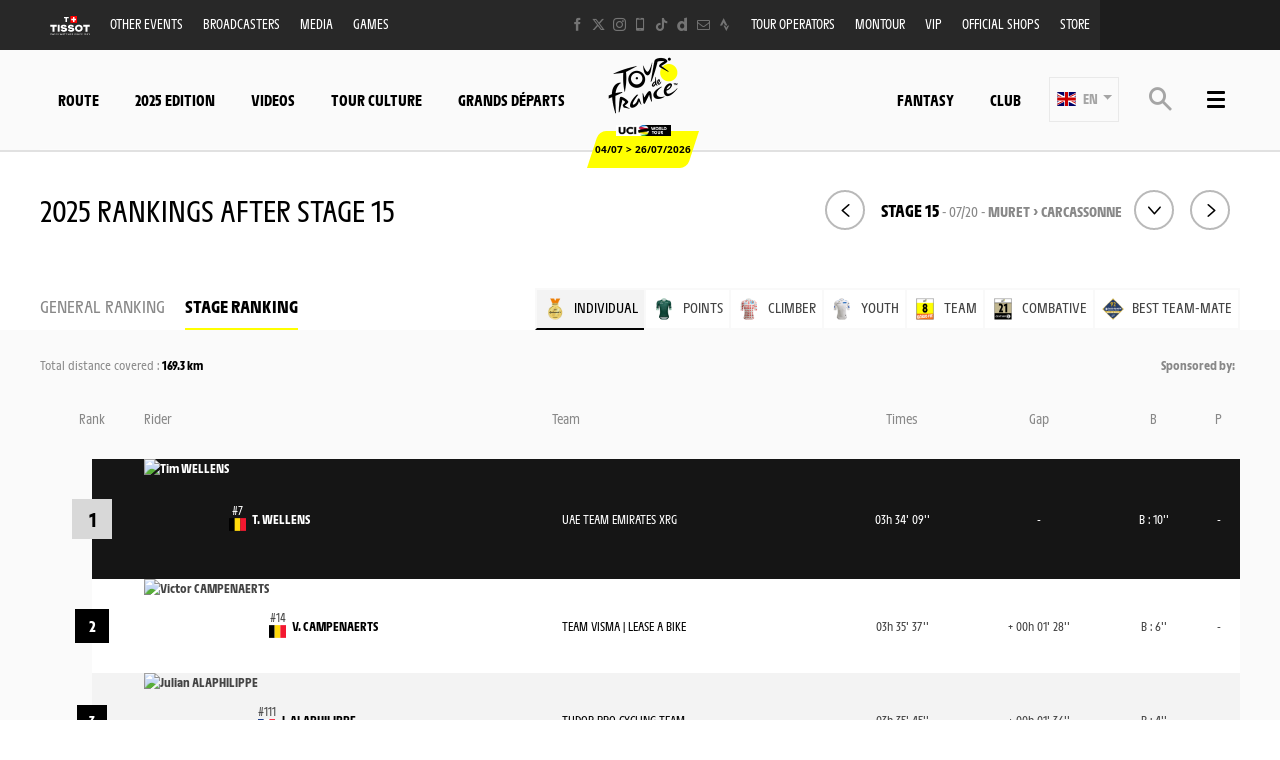

--- FILE ---
content_type: text/html; charset=UTF-8
request_url: https://www.letour.fr/en/rankings/stage-15
body_size: 34143
content:
<!DOCTYPE html>
<html lang="en">
<head>
    <meta charset="utf-8" />
    <title>Official classifications of Tour de France 2026 - Stage 15</title>
    <meta name="description" content="Classifications of Tour de France 2026" />
<meta name="viewport" content="width=device-width, initial-scale=1" />
<meta name="image" content="https://www.letour.fr/img/global/logo.png" />
<meta name="lang" content="en" />
<meta name="race" content="tdf" />
<meta name="year" content="2026" />
<meta name="pageKey" content="classements" />
<meta property="viewport" content="width=device-width, initial-scale=1, minimum-scale=1, maximum-scale=1, user-scalable=no" />
<meta property="og:image" content="https://www.letour.fr/img/global/logo-og.png" />
<meta property="og:type" content="website" />
<meta property="og:site-name" content="Tour de France 2026" />
<meta property="og:url" content="https://www.letour.fr/en/rankings/stage-15" />
<meta property="og:title" content="Official classifications of Tour de France 2026 - Stage 15" />
<meta property="og:description" content="Classifications of Tour de France 2026" />


            <link rel="icon" type="image/png" sizes="32x32" href="/favicon-32x32.png">
<link rel="icon" type="image/png" sizes="16x16" href="/favicon-16x16.png">
<link rel="shortcut icon" href="/favicon.ico" />
<link rel="apple-touch-icon" sizes="180x180" href="/apple-touch-icon.png" />
<meta name="apple-mobile-web-app-title" content="Tour de France" />
<link rel="manifest" href="/manifest.json" crossorigin="use-credentials"/>

    
    <!--[if lte IE 8]>
    <script src="http://html5shiv.googlecode.com/svn/trunk/html5.js"></script><![endif]-->

                <!-- Google Tag Manager -->
    <script>(function(w,d,s,l,i){w[l]=w[l]||[];w[l].push({'gtm.start':
                new Date().getTime(),event:'gtm.js'});var f=d.getElementsByTagName(s)[0],
            j=d.createElement(s),dl=l!='dataLayer'?'&l='+l:'';j.async=true;j.src=
            'https://www.googletagmanager.com/gtm.js?id='+i+dl;f.parentNode.insertBefore(j,f);
        })(window,document,'script','dataLayer','GTM-WN5XRZT');</script>
    <!-- End Google Tag Manager -->

    
    <script>
        var customEvents = {};
        window.fbAsyncInit = function () {
            // init the FB JS SDK

            FB.init({
                appId: 454906931320498,
                status: true,
                xfbml: true
            });
        };

        // Load the SDK asynchronously
        (function (d, s, id) {
            var js, fjs = d.getElementsByTagName(s)[0];
            if (d.getElementById(id)) {
                return;
            }
            js = d.createElement(s);
            js.id = id;
            js.src = "//connect.facebook.net/en_US/all.js";
            fjs.parentNode.insertBefore(js, fjs);
        }(document, 'script', 'facebook-jssdk'));

        function checkCookieForRedirect() {
            document.body.style.display = 'none';
            if (document.body.className.includes('hide-admin') && localStorage.getItem('_lang')) {
                localStorage.removeItem('_lang')
            }
            const lang = localStorage.getItem('_lang');
            if (/^\/[a-zA-Z]{2}(?:.+|$)/.test(window.location.pathname) && /^[a-zA-Z]{2}$/.test(lang)) {
                if (!(new RegExp('^\/' + lang + '(?:.+|$)')).test(window.location.pathname)) {
                    var link = document.querySelector('.header__lang__menu .nav__link[data-lang='+lang+']');
                    if (link) {
                        link = `${link.href}${window.location.search}`;
                        window.location.href = link;
                        return;
                    }
                }
            }
            document.body.style.display = 'block';
        }

        window.translations = {
            slidePrev: 'Previous slide',
            slideNext: 'Next slide'
        };
    </script>

    <!--<link href="https://fonts.googleapis.com/css?family=Open+Sans:400,400i,600,600i,700,700i" rel="stylesheet">-->
            <link rel="preload" href="/dist/js/scripts.jquery.51e1d51.js" as="script">
        <link rel="preload" href="/dist/css/4.style.3b89dd1.css" as="style">
        <link rel="preload" href="/dist/css/11.style.876ad2c.css" as="style">
        <link rel="preload" href="/dist/css/8.style.7eb1170.css" as="style">
        <link rel="preload" href="/dist/js/scripts.vendor.876ad2c.js" as="script">
                    <link rel="preload" href="/dist/js/scripts.runtime.2e9a295.js" as="script">
            <link rel="preload" href="/dist/js/scripts.vendors.7423eaa.js" as="script">
                <link rel="preload" href="/dist/js/scripts.main.7eb1170.js" as="script">
        <link href="/dist/css/4.style.3b89dd1.css" rel="stylesheet">
        <link href="/dist/css/11.style.876ad2c.css" rel="stylesheet">
        <link href="/dist/css/8.style.7eb1170.css" rel="stylesheet">
            
            
<script>
    // Appel asynchrone au tag DFP
    var googletag = googletag || {};
    googletag.cmd = googletag.cmd || [];
    (function() {
        var gads = document.createElement("script");
        gads.async = true;
        gads.type = "text/javascript";
        var useSSL = "https:" == document.location.protocol;
        gads.src = (useSSL ? "https:" : "http:") + "//www.googletagservices.com/tag/js/gpt.js";
        var node =document.getElementsByTagName("script")[0];
        node.parentNode.insertBefore(gads, node);
    })();
    googletag.cmd.push(function() {

        var mp_bannierehaute = googletag.sizeMapping().
        addSize([0, 0], [[1, 1],[320, 50],[320, 100]]).
        addSize([728, 500], [[1, 1],[728, 90]]). // Tablet
        addSize([1000, 500], [[1, 1],[728, 90],[1000, 90],[1000, 250]]). // Desktop
        build();

        var AdUnit = '/366560878/ASO/TOUR-DE-FRANCE';
        googletag.defineSlot(AdUnit, [1, 1], 'dfp_banniere-haute').setTargeting('position', 'BANNIERE-HAUTE').defineSizeMapping(mp_bannierehaute).addService(googletag.pubads());
        googletag.defineSlot(AdUnit, [1, 1], 'dfp_banniere-basse').setTargeting('position', 'BANNIERE-BASSE').defineSizeMapping(mp_bannierehaute).addService(googletag.pubads());
        googletag.defineSlot(AdUnit, [1, 1], 'dfp_banniere-1').setTargeting('position', 'BANNIERE-1').defineSizeMapping(mp_bannierehaute).addService(googletag.pubads());
        googletag.defineSlot(AdUnit, [1, 1], 'dfp_banniere-2').setTargeting('position', 'BANNIERE-2').defineSizeMapping(mp_bannierehaute).addService(googletag.pubads());
        googletag.defineSlot(AdUnit, [1, 1], 'dfp_banniere-3').setTargeting('position', 'BANNIERE-3').defineSizeMapping(mp_bannierehaute).addService(googletag.pubads());
        googletag.defineSlot(AdUnit, [1, 1], 'dfp_banniere-cadet').setTargeting('position', 'BANNIERE-HAUTE').setTargeting('rubrique', 'cadet').defineSizeMapping(mp_bannierehaute).addService(googletag.pubads());
        googletag.defineSlot(AdUnit, [1, 1], 'dfp_banniere-jaune').setTargeting('position', 'BANNIERE-HAUTE').setTargeting('rubrique', 'maillotjaune').defineSizeMapping(mp_bannierehaute).addService(googletag.pubads());
        googletag.defineSlot(AdUnit, [1, 1], 'dfp_banniere-pois').setTargeting('position', 'BANNIERE-HAUTE').setTargeting('rubrique', 'maillotpois').defineSizeMapping(mp_bannierehaute).addService(googletag.pubads());
        googletag.defineSlot(AdUnit, [1, 1], 'dfp_banniere-vert').setTargeting('position', 'BANNIERE-HAUTE').setTargeting('rubrique', 'maillotvert').defineSizeMapping(mp_bannierehaute).addService(googletag.pubads());
        googletag.defineSlot(AdUnit, [1, 1], 'dfp_banniere-blanc').setTargeting('position', 'BANNIERE-HAUTE').setTargeting('rubrique', 'maillotblanc').defineSizeMapping(mp_bannierehaute).addService(googletag.pubads());
        googletag.defineSlot(AdUnit, [1, 1], 'dfp_banniere-securite').setTargeting('position', 'BANNIERE-HAUTE').setTargeting('rubrique', 'securite').defineSizeMapping(mp_bannierehaute).addService(googletag.pubads());
        googletag.defineSlot(AdUnit, [1, 1], 'dfp_banniere-surlaroute').setTargeting('position', 'BANNIERE-HAUTE').setTargeting('rubrique', 'surlaroute').defineSizeMapping(mp_bannierehaute).addService(googletag.pubads());
        googletag.defineSlot(AdUnit, [[300,250]], 'dfp_pave-1').setTargeting('position', 'PAVE-1').addService(googletag.pubads());
        googletag.defineSlot(AdUnit, [[300,250]], 'dfp_pave-2').setTargeting('position', 'PAVE-2').addService(googletag.pubads());
        googletag.defineSlot(AdUnit, [[300,250]], 'dfp_pave-3').setTargeting('position', 'PAVE-3').addService(googletag.pubads());
        googletag.defineSlot(AdUnit, [[300,250]], 'dfp_pave-4').setTargeting('position', 'PAVE-4').addService(googletag.pubads());
        googletag.defineSlot(AdUnit, [[300,250]], 'dfp_pave-5').setTargeting('position', 'PAVE-5').addService(googletag.pubads());
        googletag.defineSlot(AdUnit, [[300,250]], 'dfp_pave-6').setTargeting('position', 'PAVE-6').addService(googletag.pubads());
        googletag.defineSlot(AdUnit, [[300,250]], 'dfp_pave-7').setTargeting('position', 'PAVE-7').addService(googletag.pubads());
        googletag.defineSlot(AdUnit, [[300,250]], 'dfp_chronometreur').setTargeting('position', 'CHRONOMETREUR').addService(googletag.pubads());
        googletag.defineSlot(AdUnit, [[1,1]], 'dfp_background').setTargeting('position', 'BACKGROUND').addService(googletag.pubads());
        
        /* Capping */

        // set interstitiel if not capped
        (function() {
            const CAPPING_KEY = 'interstitielClosedAt';
            const CAPPING_DELAY = 60 * 60 * 1000;
            const ts = localStorage.getItem(CAPPING_KEY);
            const isCapped = ts && (Date.now() - parseInt(ts, 10) < CAPPING_DELAY);

            if (!isCapped) {
                googletag.defineOutOfPageSlot(AdUnit, 'dfp_interstitiel')
                  .setTargeting('position', 'INTERSTITIEL')
                  .addService(googletag.pubads());
            } else {
                console.log('[DFP] Interstitiel no loaded : capping ON');
            }
        })();

        // set capping event on close
        document.body.addEventListener('click', function(event) {
            const close = event.target.closest('#croixFermee');
            if (close) {
                localStorage.setItem('interstitielClosedAt', Date.now().toString());
                console.log('[DFP] Interstitiel closed : capping saved');
            }
        });
        
        // Targeting key/value
        googletag.pubads().setTargeting('lang', 'EN');
        googletag.pubads().setTargeting('pagetype', 'DEFAULT');
                googletag.pubads().setTargeting('xtpage', ['classements']);

        if (window.location.hash !== '') {
            googletag.pubads().setTargeting('preview', window.location.hash.replace('#',''));
        }
        
        // Targeting general
        googletag.pubads().collapseEmptyDivs(true);
        googletag.pubads().enableSingleRequest();
        // googletag.pubads().disableInitialLoad();
        googletag.enableServices();
    });
</script>


            
            
                        
    <link rel="alternate" hreflang="fr" href="/fr/classements/etape-15"/>
                        
    <link rel="alternate" hreflang="de" href="/de/klassements/etappe-15"/>
                        
    <link rel="alternate" hreflang="es" href="/es/clasificaciones/etapa-15"/>

    
</head>
        
    <body class="rankings js-frame-resizer has-bg has-breadcrumb is-piano-analytics has-timepeeker has-countdown"
data-countdown="2026/07/04 13:00:00" data-timezone="Europe/Paris"
data-cookie-referer="_page_alias_cycling_sports_bundle_ranking"
    data-privacy="true"
data-analytics-site="259106"
data-analytics-page="classements"
data-scripts-path="{&quot;login&quot;:&quot;\/asset\/login.js&quot;,&quot;livechat&quot;:&quot;\/dist\/js\/scripts.livechat.bbe1425.js&quot;}"
>

    
        <!-- Google Tag Manager (noscript) -->
    <noscript><iframe src="https://www.googletagmanager.com/ns.html?id=GTM-WN5XRZT"
                      height="0" width="0" style="display:none;visibility:hidden"></iframe></noscript>
    <!-- End Google Tag Manager (noscript) -->


                 




<script>
    if (localStorage.getItem('appBannerClosedAt')) {
        document.body.classList.add('hide-app-banner');
    }
</script>

<div id="app-download-banner"
     class="app-banner"
     data-ios-store="https://apps.apple.com/fr/app/tour-de-france-by-%C5%A1koda/id1528742741"
     data-android-store="https://play.google.com/store/apps/details?id=com.aso.tdf2012int"
     data-ios-deep="tdf://home"
     data-android-deep="tdf://home"
    >
    <div class="app-banner__content">
        <button type="button" id="app-banner-close" class="app-banner__close" data-xtclick="app-banner::close" data-clicktype="A" aria-label="lab_app_banner_close">
            ✕
        </button>
        <div class="app-banner__logo">
            <img src="/img/global/logo@2x.png" alt="App logo" class="app-banner__icon">
        </div>
        <div class="app-banner__text">
            <div class="app-banner__title">Download the app</div>
            <div class="app-banner__subtitle">Dive inside the Tour de France</div>
        </div>
        <a href="#" id="app-banner-cta" class="app-banner__cta" data-xtclick="app-banner::open">
            Open
        </a>
    </div>
</div>

<script>
    (function () {
        const BANNER_ID = 'app-download-banner';
        const CTA_ID = 'app-banner-cta';
        const CLOSE_ID = 'app-banner-close';
        const STORAGE_KEY = 'appBannerClosedAt';
        const HIDE_DAYS = 7; // ne pas réafficher pendant 7 jours après fermeture

        let IOS_APP_STORE_URL = '#';
        let ANDROID_PLAY_STORE_URL = '#';
        let IOS_DEEP_LINK_URL = '#';
        let ANDROID_DEEP_LINK_URL = '#';

        function isMobile() {
            const ua = navigator.userAgent || navigator.vendor || window.opera;
            return /android|iphone|ipad|ipod/i.test(ua);
        }

        function isIOS() {
            const ua = navigator.userAgent || navigator.vendor || window.opera;
            return /iphone|ipad|ipod/i.test(ua);
        }

        function isAndroid() {
            const ua = navigator.userAgent || navigator.vendor || window.opera;
            return /android/i.test(ua);
        }

        function hasRecentlyClosed() {
            try {
                const value = localStorage.getItem(STORAGE_KEY);
                if (!value) return false;
                const closedAt = parseInt(value, 10);
                if (Number.isNaN(closedAt)) return false;

                const now = Date.now();
                const diffMs = now - closedAt;
                const diffDays = diffMs / (1000 * 60 * 60 * 24);
                return diffDays < HIDE_DAYS;
            } catch (e) {
                return false;
            }
        }

        function rememberClose() {
            try {
                localStorage.setItem(STORAGE_KEY, Date.now().toString());
            } catch (e) {
                // ignore
            }
        }

        function openAppOrStore(os) {
            let deepLink, storeUrl;

            if (os === 'ios') {
                deepLink = IOS_DEEP_LINK_URL;
                storeUrl = IOS_APP_STORE_URL;
            } else if (os === 'android') {
                deepLink = ANDROID_DEEP_LINK_URL;
                storeUrl = ANDROID_PLAY_STORE_URL;
            } else {
                // fallback générique : si jamais on est sur un device exotique
                window.location.href = IOS_APP_STORE_URL;
                return;
            }

            const now = Date.now();
            let didChangeVisibility = false;

            const onVisibilityChange = function () {
                if (document.hidden) {
                    didChangeVisibility = true;
                }
            };

            document.addEventListener('visibilitychange', onVisibilityChange);

            setTimeout(function () {
                document.removeEventListener('visibilitychange', onVisibilityChange);

                if (!didChangeVisibility && (Date.now() - now) < 2000) {
                    window.location.href = storeUrl;
                }
            }, 1500);

            window.location.href = deepLink;
        }

        function initBanner() {
            const banner = document.getElementById(BANNER_ID);
            const cta = document.getElementById(CTA_ID);
            const closeBtn = document.getElementById(CLOSE_ID);

            if (!banner || !cta || !closeBtn) return;

            // Si pas mobile : on masque le bandeau (il aura pu s'afficher en HTML/CSS de base)
            if (!isMobile()) {
                banner.classList.add('app-banner--hidden');
                return;
            }

            // Si l'utilisateur a déjà fermé la bannière récemment : on la masque
            if (hasRecentlyClosed()) {
                banner.classList.add('app-banner--hidden');
                return;
            }

            // (optionnel) Récupération des URLs via data-* si tu les as
            IOS_APP_STORE_URL = banner.dataset.iosStore || IOS_APP_STORE_URL;
            ANDROID_PLAY_STORE_URL = banner.dataset.androidStore || ANDROID_PLAY_STORE_URL;
            IOS_DEEP_LINK_URL = banner.dataset.iosDeep || IOS_DEEP_LINK_URL;
            ANDROID_DEEP_LINK_URL = banner.dataset.androidDeep || ANDROID_DEEP_LINK_URL;

            cta.addEventListener('click', function (event) {
                event.preventDefault();

                let os = null;
                if (isIOS()) os = 'ios';
                else if (isAndroid()) os = 'android';

                // dataLayer.push({ event: 'app_banner_click', os: os });

                openAppOrStore(os);
            });

            closeBtn.addEventListener('click', function () {
                banner.classList.add('app-banner--hidden');
                rememberClose();
            });

            // Plus besoin de gérer aria-hidden ici
            // La bannière est déjà visible par défaut,
            // et on ne fait qu'ajouter la classe hidden si besoin.
        }

        if (document.readyState === 'complete' || document.readyState === 'interactive') {
            initBanner();
        } else {
            document.addEventListener('DOMContentLoaded', initBanner);
        }
    })();
</script>


    



    



<div class="grid-container">
                            

<div class="menu js-menu" data-sidebar-type="menu">
    <div class="menu-container">
        <div class="menu-container__content js-menu-overlay">
                    </div>
        <div class="menu-container__right-panel">
            <div class="close-menu js-menu-close" data-xtclick="sidebar::menu::button::close" data-clicktype="A">
                <span class="icon icon--close"></span>
            </div>

                        <div class="js-empty hiding--sm">
                <div class="navigation">
                                    <div class="navigation__login js-burger-container"></div>
                                                    
<form role="search" action="/en/search/*query*" method="GET" class="nav__search__form search">
    <a role="button" aria-label="Search" class="nav__search__icon js-btn-search icon icon--search" href="#" data-xtclick="header-top::nav-search::search" data-clicktype="A"></a>
    <input class="nav__search__input" role="searchbox" aria-label="Enter your search" type="text" name="q" placeholder="Search">
</form>
                                </div>
                <div class="burgerMenu__section">
                    <div class="header__navigation" role="navigation">
                                                        <nav class="navigation">
        <ul class="accordion">
            <li class="item">
                <a class="nav nav__link--club js-nav-item" href="https://www.letour.fr/en/club" target="_self" data-xtclick="header::navigation::club::mobile" data-clicktype="N">
                    Club
                </a>
            </li>
            <li class="item">
                <a class="nav nav__link--fantasy js-nav-item" href="https://fantasybytissot.letour.fr/#/welcome" target="_self" data-xtclick="header::navigation::fantasy::mobile" data-clicktype="N">
                    Fantasy
                </a>
            </li>
                                        
                
                                                    
                                                                <li class="dropdown item js-dropdown-subnav">
    <a class="nav js-dropdown" data-toggle="dropdown" id="menu-nav-route-mobile" aria-haspopup="true" role="button" data-target="dropdown-route-mobile" href="/en/overall-route" data-xtclick="header::navigation::route" data-clicktype="A">
        Route
        <span class="icon icon--cancel"></span>
    </a>
    </li>
                            
                
                                                    
                                                                        <li class="item">
    <a class="nav js-sub-menu" href="#2025-edition" data-xtclick="header::navigation::2025-edition" data-clicktype="A">
        2025 edition
        <span class="icon icon--cancel"></span>
    </a>
            <div class="subMenu">
                            <a href="/en/vainqueur-etape-tdf-2025" class="sub-nav">Stage Winners</a>
                            <a href="/en/video-gallery/relive-the-2025-edition" class="sub-nav">Videos</a>
                    </div>
    </li>
                            
                
                                                    
                                                                        <li class="item">
    <a class="nav js-nav-item" href="/en/all-videos" target="_self" data-xtclick="header::navigation::videos" data-clicktype="N">
        Videos
        
    </a>
    </li>
                            
                
                                                    
                                                                        <li class="item">
    <a class="nav js-sub-menu" href="#tour-culture" data-xtclick="header::navigation::tour-culture" data-clicktype="A">
        Tour Culture
        <span class="icon icon--cancel"></span>
    </a>
            <div class="subMenu">
                            <a href="/en/news" class="sub-nav">News</a>
                            <a href="/en/quotes" class="sub-nav">Quotes</a>
                            <a href="/en/the-race/sporting-stakes" class="sub-nav">Sporting Stakes</a>
                            <a href="/en/history" class="sub-nav">All the rankings</a>
                            <a href="/en/our-commitments" class="sub-nav">Commitments</a>
                            <a href="/en/the-jerseys-tour-de-france" class="sub-nav">The jerseys</a>
                            <a href="https://www.letour.fr/en/collection-maillot-jaune-2024" class="sub-nav">&quot;Maillot Jaune&quot; Collection</a>
                            <a href="/en/the-race/key-figures" class="sub-nav">Key figures</a>
                            <a href="/en/the-race/continental" class="sub-nav">Safety</a>
                            <a href="/en/partners" class="sub-nav">Partners</a>
                    </div>
    </li>
                            
                
                                                    
                                                                        <li class="item">
    <a class="nav js-nav-item" href="/en/the-race/grands-departs" target="_self" data-xtclick="header::navigation::grands-departs" data-clicktype="N">
        Grands départs
        
    </a>
    </li>
                    </ul>
    </nav>
            
                                                                            
    
<div id="19e53b82a3dc0e3c7cbea1f8cd6a6b5e7">
        
        <script>
            (function() {
                var trigger = function(){
                    var xhttp = new XMLHttpRequest();
                    if (typeof asyncBlockWillLoad !== 'undefined') {
                        asyncBlockWillLoad('19e53b82a3dc0e3c7cbea1f8cd6a6b5e7', 'cycling_sport.block.service.stages_menu');
                    }
                    xhttp.onreadystatechange = function() {
                        if (this.readyState === 4 && this.status === 200) {
                            asyncBlockLoaded('19e53b82a3dc0e3c7cbea1f8cd6a6b5e7', 'cycling_sport.block.service.stages_menu', this.responseText);
                        }
                    };

                    xhttp.open("GET", "/en/ajax-block/cycling_sport.block.service.stages_menu/%7B%22menu%22:%22route%22,%22isMobile%22:true%7D/72e4b3e3006185202cb08804067f9695", true);
                    xhttp.send();
                };
                                    var eventName = 'route-mobile';
                    var newEvent;
                    if (!customEvents[eventName]) {
                        newEvent = document.createEvent('Event');
                        newEvent.initEvent(eventName, true, true);
                        customEvents[eventName] = newEvent;
                    }
                    document.body.addEventListener(eventName, function() {
                        trigger();
                    });
                
            })()

        </script>
</div>

    
<div id="18e3016f6a29b382c9bc921a34b83d37a">
        
        <script>
            (function() {
                var trigger = function(){
                    var xhttp = new XMLHttpRequest();
                    if (typeof asyncBlockWillLoad !== 'undefined') {
                        asyncBlockWillLoad('18e3016f6a29b382c9bc921a34b83d37a', 'cycling_sport.block.service.teams');
                    }
                    xhttp.onreadystatechange = function() {
                        if (this.readyState === 4 && this.status === 200) {
                            asyncBlockLoaded('18e3016f6a29b382c9bc921a34b83d37a', 'cycling_sport.block.service.teams', this.responseText);
                        }
                    };

                    xhttp.open("GET", "/en/ajax-block/cycling_sport.block.service.teams/%7B%22menu%22:%22teams%22,%22isMobile%22:true%7D/5e4ca06ae929d23ae335528a4cf81007", true);
                    xhttp.send();
                };
                                    var eventName = 'teams-mobile';
                    var newEvent;
                    if (!customEvents[eventName]) {
                        newEvent = document.createEvent('Event');
                        newEvent.initEvent(eventName, true, true);
                        customEvents[eventName] = newEvent;
                    }
                    document.body.addEventListener(eventName, function() {
                        trigger();
                    });
                
            })()

        </script>
</div>

    
<div id="1c89db1c4f76750022f6de9ba7d8687ce">
        
        <script>
            (function() {
                var trigger = function(){
                    var xhttp = new XMLHttpRequest();
                    if (typeof asyncBlockWillLoad !== 'undefined') {
                        asyncBlockWillLoad('1c89db1c4f76750022f6de9ba7d8687ce', 'cycling_sport.block.service.stages_menu');
                    }
                    xhttp.onreadystatechange = function() {
                        if (this.readyState === 4 && this.status === 200) {
                            asyncBlockLoaded('1c89db1c4f76750022f6de9ba7d8687ce', 'cycling_sport.block.service.stages_menu', this.responseText);
                        }
                    };

                    xhttp.open("GET", "/en/ajax-block/cycling_sport.block.service.stages_menu/%7B%22menu%22:%22tourism%22,%22isMobile%22:true%7D/a471ae73548f3811b3d7fad0a0c4500b", true);
                    xhttp.send();
                };
                                    var eventName = 'tourism-mobile';
                    var newEvent;
                    if (!customEvents[eventName]) {
                        newEvent = document.createEvent('Event');
                        newEvent.initEvent(eventName, true, true);
                        customEvents[eventName] = newEvent;
                    }
                    document.body.addEventListener(eventName, function() {
                        trigger();
                    });
                
            })()

        </script>
</div>

                                            </div>
                </div>
            </div>

            

    <nav class="navigation">
        <ul class="accordion">
                                                                                <li class="item">
                    <a href="/en/news" class="nav">
                        News
                                            </a>
                                    </li>
                                                                                <li class="item">
                    <a href="/en/all-videos" class="nav">
                        Videos
                                            </a>
                                    </li>
                                                                                <li class="item">
                    <a href="/en/home-gallery" class="nav">
                        Photos
                                            </a>
                                    </li>
                                                                                <li class="item">
                    <a href="/en/data" class="nav">
                        Data of the day
                                            </a>
                                    </li>
                                                                                <li class="item">
                    <a href="/en/come-to-the-tour" class="nav">
                        Come to the Tour
                                            </a>
                                    </li>
                                                                                <li class="item">
                    <a href="/en/broadcasters" class="nav">
                        Broadcasters
                                            </a>
                                    </li>
                                                                                <li class="item">
                    <a href="/en/conseils-pratique-du-velo" class="nav">
                        Cycling Tips
                                            </a>
                                    </li>
                                                                                <li class="item">
                    <a href="#tour-culture" class="nav js-sub-menu">
                        Tour Culture
                                                    <span class="icon icon--cancel"></span>
                                            </a>
                                            <div class="subMenu">
                                                            <a href="/en/the-race/sporting-stakes" class="sub-nav">Sporting stakes</a>
                                                            <a href="/en/history" class="sub-nav">History</a>
                                                            <a href="/en/the-race/key-figures" class="sub-nav">Key figures</a>
                                                            <a href="/en/the-race/continental" class="sub-nav">Safety</a>
                                                    </div>
                                    </li>
                                                                                <li class="item">
                    <a href="/en/our-commitments" class="nav">
                        Commitments
                                            </a>
                                    </li>
                                                                                <li class="item">
                    <a href="#2025-edition" class="nav js-sub-menu">
                        2025 Edition
                                                    <span class="icon icon--cancel"></span>
                                            </a>
                                            <div class="subMenu">
                                                            <a href="/en/vainqueur-etape-tdf-2025" class="sub-nav">Stage Winners</a>
                                                            <a href="/en/video-gallery/relive-the-2025-edition" class="sub-nav">Videos</a>
                                                    </div>
                                    </li>
                                                                                <li class="item">
                    <a href="/en/partners" class="nav">
                        Partners
                                            </a>
                                    </li>
                                                                                <li class="item">
                    <a href="/en/tdf-in-store-offer" class="nav">
                        Official Tour de France shops
                                            </a>
                                    </li>
                                                                                <li class="item">
                    <a href="/en/collection-maillot-jaune-2024" class="nav">
                        Collection Maillot Jaune
                                            </a>
                                    </li>
                                                                                <li class="item">
                    <a href="/en/mobiles-apps#" class="nav">
                        Official App
                                            </a>
                                    </li>
                    </ul>
    </nav>



            <div class="burgerMenu__section js-empty hiding--sm">
                                    
<nav class="navigation">
    <div class="header-top-container__menu-1">
                <a href="https://www.tissotwatches.com/en-en/collection/selections/cycling.html?utm_source=fantasybytissot.letour.fr&amp;utm_medium=countdown&amp;utm_campaign=int_tour_de_france" class="btn-menu nav__link logo-tissot btn-hover-primary">
            <img alt="" class="header__sponsor__img"
             src="/img/global/logo-timekeeper.svg">
        </a>
    
                    <ul class="accordion">
                                                                                                                                                
<li class="dropdown item js-dropdown-subnav"><a class="nav js-dropdown link-1" id="top-item-otherRaces-mobile" data-toggle="dropdown" aria-haspopup="true" role="button"  data-target="dropdown-top-otherRaces-mobile" href="#" data-xtclick="header::navigation::other-events" data-clicktype="A" >
            Other events
                        <span class="icon icon--cancel"></span></a></li>                                                                                                                                                    
<li class="item"><a class="js-connect nav link-2" href="https://www.letour.fr/en/broadcasters" target="_self" data-xtclick="header::navigation::broadcasters" data-clicktype="N" >
            Broadcasters
                        
        </a></li>                                                                                                                                                    
<li class="item"><a class="js-connect nav link-3" href="/en/media-area" target="_self" data-xtclick="header::navigation::media" data-clicktype="N" >
            Media
                        
        </a></li>                                                                                                                                                    
<li class="dropdown item js-dropdown-subnav"><a class="nav js-dropdown link-4" id="top-item-games-mobile" data-toggle="dropdown" aria-haspopup="true" role="button"  data-target="dropdown-top-games-mobile" href="#" data-xtclick="header::navigation::games" data-clicktype="A" >
            Games
                        <span class="icon icon--cancel"></span></a></li>                                                                                                                                                    
<li class="item"><a class="js-connect nav link-5" href="https://www.letour.fr/en/official-tour-operators" target="_self" data-xtclick="header::navigation::tour-operators" data-clicktype="N" >
            Tour operators
                        
        </a></li>                                                                                                                                                    
<li class="item"><a class="js-connect nav link-6" href="/en/montour" target="_self" data-xtclick="header::navigation::montour" data-clicktype="N" >
            MonTour
                        
        </a></li>                                                                                                                                                    
<li class="item"><a class="js-connect nav link-7" href="/en/vip-programs" target="_self" data-xtclick="header::navigation::vip" data-clicktype="N" >
            VIP
                        
        </a></li>                                                                                                                                                    
<li class="item"><a class="js-connect nav link-8" href="/en/tdf-in-store-offer" target="_self" data-xtclick="header::navigation::official-shops" data-clicktype="N" >
            Official shops
                        
        </a></li>                                                                                                                                                    
<li class="item"><a class="js-connect nav link-9" href="https://boutique.letour.fr/en/?_s=bm-psc-letour-prtsite-storenavlink-esp-dh&loc=en-GB" target="1" data-xtclick="header::navigation::store" data-clicktype="N" >
            Store
                        
        </a></li>                                                </ul>
            </div>
</nav>

                                                                        
<div id="1459d1241014a91fee221cf6f684891d0">
        
        <script>
            (function() {
                var trigger = function(){
                    var xhttp = new XMLHttpRequest();
                    if (typeof asyncBlockWillLoad !== 'undefined') {
                        asyncBlockWillLoad('1459d1241014a91fee221cf6f684891d0', 'core_other_event.block.service.other_events');
                    }
                    xhttp.onreadystatechange = function() {
                        if (this.readyState === 4 && this.status === 200) {
                            asyncBlockLoaded('1459d1241014a91fee221cf6f684891d0', 'core_other_event.block.service.other_events', this.responseText);
                        }
                    };

                    xhttp.open("GET", "/en/ajax-block/core_other_event.block.service.other_events/%7B%22isMobile%22:true%7D/3592c44c60ff48433d98e369c1743fe1", true);
                    xhttp.send();
                };
                                    var eventName = 'otherRaces-mobile';
                    var newEvent;
                    if (!customEvents[eventName]) {
                        newEvent = document.createEvent('Event');
                        newEvent.initEvent(eventName, true, true);
                        customEvents[eventName] = newEvent;
                    }
                    document.body.addEventListener(eventName, function() {
                        trigger();
                    });
                
            })()

        </script>
</div>
                                                                                                                                                                
<div class="dropdown__menu dropdown__menu--otherRaces subnav is-on-burger flexbox js-dropdown-menu"
     aria-labelledby="top-item-games-mobile"
     data-target="dropdown-top-games-mobile">
    <div class="subnav__header flexbox__header">
        <a class="burgerButton burgerButton--prev is-ibl" role="button">
            <i class="icon icon--left"></i>        </a>
        <h2 class="subnav__title is-ibl">Official games</h2>
    </div>
    <div class="games subnavTabs flexbox js-tabs-wrapper">
        <div class="container flexbox__container js-scroll-watcher">
            <div class="row">
                                    <ul class="clearfix subnav__races">
                        <li class="hidingBar hidingBar--left"></li>
                        <li class="hidingBar hidingBar--bottom"></li>
                                                                                                            <li class="subnav__races__item">
                                <a href="https://www.letour.fr/en/video-games-pro-cycling-manager"
                                   class="subnav__races__link"
                                   target="_blank"
                                   data-xtclick="subnav-games::subnav-games-item::pro-cycling-manager-2024-pc"
                                   data-clicktype="N">
                                    <span class="subnav__races__logo">
                                        <img alt="PRO CYCLING MANAGER 2024 (PC)" class="lazyItem subnav__races__img js-lazy" src="[data-uri]" data-src="/img/dyn/partners/page-logo/pro-cycling-manager-2024-pc_sm.png?update=1748956461aUp|/img/dyn/partners/page-logo/pro-cycling-manager-2024-pc_sm@2x.png?update=1748956461aUp">
                                    </span>
                                    <span class="subnav__races__name">
                                        PRO CYCLING MANAGER 2024 (PC)
                                    </span>
                                </a>
                            </li>
                                                                                                            <li class="subnav__races__item">
                                <a href="https://www.letour.fr/en/video-games-le-tour-de-france"
                                   class="subnav__races__link"
                                   target="_blank"
                                   data-xtclick="subnav-games::subnav-games-item::jeux-videos-tour-de-france-2025-pc-xbox-serie-ps5"
                                   data-clicktype="N">
                                    <span class="subnav__races__logo">
                                        <img alt="TOUR DE FRANCE 2025 - VIDEO GAMES (PC, XBOX SERIE &amp; PS5)" class="lazyItem subnav__races__img js-lazy" src="[data-uri]" data-src="/img/dyn/partners/page-logo/jeux-videos-tour-de-france-2025-pc-xbox-serie-ps5_sm.png?update=1748956347aUp|/img/dyn/partners/page-logo/jeux-videos-tour-de-france-2025-pc-xbox-serie-ps5_sm@2x.png?update=1748956347aUp">
                                    </span>
                                    <span class="subnav__races__name">
                                        TOUR DE FRANCE 2025 - VIDEO GAMES (PC, XBOX SERIE &amp; PS5)
                                    </span>
                                </a>
                            </li>
                                                                                                            <li class="subnav__races__item">
                                <a href="https://fantasybytissot.letour.fr/"
                                   class="subnav__races__link"
                                   target="_blank"
                                   data-xtclick="subnav-games::subnav-games-item::fantasy-by-tissot"
                                   data-clicktype="N">
                                    <span class="subnav__races__logo">
                                        <img alt="Fantasy by Tissot" class="lazyItem subnav__races__img js-lazy" src="[data-uri]" data-src="/img/dyn/partners/page-logo/fantasy-by-tissot_sm.png?update=1624297027aUp|/img/dyn/partners/page-logo/fantasy-by-tissot_sm@2x.png?update=1624297027aUp">
                                    </span>
                                    <span class="subnav__races__name">
                                        Fantasy by Tissot
                                    </span>
                                </a>
                            </li>
                                                                                                            <li class="subnav__races__item">
                                <a href="https://www.letour.fr/en/computer-consol-games/tour-de-france-cycling-legends-jeu-officiel"
                                   class="subnav__races__link"
                                   target="_blank"
                                   data-xtclick="subnav-games::subnav-games-item::tour-de-france-cycling-legends"
                                   data-clicktype="N">
                                    <span class="subnav__races__logo">
                                        <img alt="Cycling Legends (iOS, Android) - Official Mobile Game" class="lazyItem subnav__races__img js-lazy" src="[data-uri]" data-src="/img/dyn/partners/page-logo/tour-de-france-cycling-legends_sm.png?update=1719231112aUp|/img/dyn/partners/page-logo/tour-de-france-cycling-legends_sm@2x.png?update=1719231112aUp">
                                    </span>
                                    <span class="subnav__races__name">
                                        Cycling Legends (iOS, Android) - Official Mobile Game
                                    </span>
                                </a>
                            </li>
                                            </ul>
                            </div>
        </div>
    </div>
</div>
                                                                                                                                                                                                                                                    
                            </div>

            <div class="menu-footer">
                                
<div class="social">
    </div>

            </div>
        </div>
    </div>
    <script>
        if (window.innerWidth > 767) {
            var $headerTopMenu = document.getElementsByClassName('js-menu')[0];
            if (typeof($headerTopMenu) != 'undefined' && $headerTopMenu != null) {
                for (var i = 0; i < 3; i++) {
                    var $jsEmptyElt = $headerTopMenu.getElementsByClassName('js-empty')[i];
                    if (typeof($jsEmptyElt) != 'undefined' && $jsEmptyElt != null) {
                        $jsEmptyElt.innerHTML = '';
                    }
                }
            }
        }
    </script>
</div>

            <div class="header js-header">
                

<div class="header-top header__secondary" id="header-top-menu"><div class="header-top-container js-empty"><div class="header-top-container__menu-1"><a href="https://www.tissotwatches.com/en-en/collection/selections/cycling.html?utm_source=fantasybytissot.letour.fr&amp;utm_medium=countdown&amp;utm_campaign=int_tour_de_france" class="btn-menu nav__link logo-tissot btn-hover-primary"><img alt="" class="header__sponsor__img"
             src="/img/global/logo-timekeeper.svg"></a><div class="dropdown nav__item js-dropdown-subnav"><a class="js-connect js-dropdown nav__link btn-hover-primary  link-0" id="top-item-otherRaces" data-toggle="dropdown" aria-haspopup="true" role="button"  data-target="dropdown-top-otherRaces" href="#" data-xtclick="header::navigation::other-events" data-clicktype="A">
                        Other events
                                </a></div><div class="nav__item"><a class="js-connect nav__link btn-hover-primary link-1" href="https://www.letour.fr/en/broadcasters" target="_self" data-xtclick="header::navigation::broadcasters" data-clicktype="N">
                        Broadcasters
                                </a></div><div class="nav__item"><a class="js-connect nav__link btn-hover-primary link-2" href="/en/media-area" target="_self" data-xtclick="header::navigation::media" data-clicktype="N">
                        Media
                                </a></div><div class="dropdown nav__item js-dropdown-subnav"><a class="js-connect js-dropdown nav__link btn-hover-primary  link-3" id="top-item-games" data-toggle="dropdown" aria-haspopup="true" role="button"  data-target="dropdown-top-games" href="#" data-xtclick="header::navigation::games" data-clicktype="A">
                        Games
                                </a></div></div><div class="header-top-container__menu-2"><div class="nav__item"><a class="js-connect nav__link btn-hover-primary link-1" href="https://www.letour.fr/en/official-tour-operators" target="_self" data-xtclick="header::navigation::tour-operators" data-clicktype="N">
                        Tour operators
                                </a></div><div class="nav__item"><a class="js-connect nav__link btn-hover-primary link-2" href="/en/montour" target="_self" data-xtclick="header::navigation::montour" data-clicktype="N">
                        MonTour
                                </a></div><div class="nav__item"><a class="js-connect nav__link btn-hover-primary link-3" href="/en/vip-programs" target="_self" data-xtclick="header::navigation::vip" data-clicktype="N">
                        VIP
                                </a></div><div class="nav__item"><a class="js-connect nav__link btn-hover-primary link-4" href="/en/tdf-in-store-offer" target="_self" data-xtclick="header::navigation::official-shops" data-clicktype="N">
                        Official shops
                                </a></div><div class="nav__item"><a class="js-connect nav__link btn-hover-primary link-5" href="https://boutique.letour.fr/en/?_s=bm-psc-letour-prtsite-storenavlink-esp-dh&loc=en-GB" target="1" data-xtclick="header::navigation::store" data-clicktype="N">
                        Store
                                </a></div><div class="nav__item nav__item--account js-top-container"></div></div><div class="header-top-container__social"><a href="http://www.facebook.com/letour"
               aria-label="Facebook: Open in a new window"
                                    target="_blank"
                               class="icon icon--facebook" data-xtclick="header-top::header-social::facebook" data-clicktype="N"></a><a href="https://twitter.com/letour"
               aria-label="Twitter: Open in a new window"
                                    target="_blank"
                               class="icon icon--twitter" data-xtclick="header-top::header-social::twitter" data-clicktype="N"></a><a href="https://www.instagram.com/letourdefrance"
               aria-label="Instagram: Open in a new window"
                                    target="_blank"
                               class="icon icon--instagram" data-xtclick="header-top::header-social::instagram" data-clicktype="N"></a><a href="http://www.letour.fr/en/mobiles-apps"
               aria-label="Phone: Open in a new window"
                                    target="_blank"
                               class="icon icon--phone" data-xtclick="header-top::header-social::phone" data-clicktype="N"></a><a href="https://www.tiktok.com/@letourdefrance?"
               aria-label="TikTok: Open in a new window"
                                    target="_blank"
                               class="icon icon--tiktok" data-xtclick="header-top::header-social::tiktok" data-clicktype="N"></a><a href="https://www.dailymotion.com/tourdefrance"
               aria-label="Dailymotion: Open in a new window"
                                    target="_blank"
                               class="icon icon--dailymotion" data-xtclick="header-top::header-social::dailymotion" data-clicktype="N"></a><a href="https://www.letour.fr/en/my-profile#personal_consents"
               aria-label="Newsletter: Open in a new window"
                                    target="_blank"
                               class="icon icon--newsletter" data-xtclick="header-top::header-social::newsletter" data-clicktype="N"></a><a href="https://www.strava.com/clubs/letour"
               aria-label="Strava: Open in a new window"
                                    target="_blank"
                               class="icon icon--strava" data-xtclick="header-top::header-social::strava" data-clicktype="N"></a></div></div><div class="js-empty"><div id="17caf18dcefa35e66d53da4005beb40f6"><script>
            (function() {
                var trigger = function(){
                    var xhttp = new XMLHttpRequest();
                    if (typeof asyncBlockWillLoad !== 'undefined') {
                        asyncBlockWillLoad('17caf18dcefa35e66d53da4005beb40f6', 'core_other_event.block.service.other_events');
                    }
                    xhttp.onreadystatechange = function() {
                        if (this.readyState === 4 && this.status === 200) {
                            asyncBlockLoaded('17caf18dcefa35e66d53da4005beb40f6', 'core_other_event.block.service.other_events', this.responseText);
                        }
                    };

                    xhttp.open("GET", "/en/ajax-block/core_other_event.block.service.other_events/%5B%5D/f858ac6f79f9db5808b30df7c43acb51", true);
                    xhttp.send();
                };
                                    var eventName = 'otherRaces';
                    var newEvent;
                    if (!customEvents[eventName]) {
                        newEvent = document.createEvent('Event');
                        newEvent.initEvent(eventName, true, true);
                        customEvents[eventName] = newEvent;
                    }
                    document.body.addEventListener(eventName, function() {
                        trigger();
                    });
                
            })()

        </script></div><div class="dropdown__menu dropdown__menu--otherRaces subnav is-on-nav flexbox js-dropdown-menu"
     aria-labelledby="top-item-games"
     data-target="dropdown-top-games"><div class="subnav__header flexbox__header"><a class="burgerButton burgerButton--prev is-ibl" role="button"><i class="icon icon--left"></i></a><h2 class="subnav__title is-ibl">Official games</h2></div><div class="games subnavTabs flexbox js-tabs-wrapper"><div class="container flexbox__container js-scroll-watcher"><div class="row"><ul class="clearfix subnav__races"><li class="hidingBar hidingBar--left"></li><li class="hidingBar hidingBar--bottom"></li><li class="subnav__races__item"><a href="https://www.letour.fr/en/video-games-pro-cycling-manager"
                                   class="subnav__races__link"
                                   target="_blank"
                                   data-xtclick="subnav-games::subnav-games-item::pro-cycling-manager-2024-pc"
                                   data-clicktype="N"><span class="subnav__races__logo"><img alt="PRO CYCLING MANAGER 2024 (PC)" class="lazyItem subnav__races__img js-lazy" src="[data-uri]" data-src="/img/dyn/partners/page-logo/pro-cycling-manager-2024-pc_sm.png?update=1748956461aUp|/img/dyn/partners/page-logo/pro-cycling-manager-2024-pc_sm@2x.png?update=1748956461aUp"></span><span class="subnav__races__name">
                                        PRO CYCLING MANAGER 2024 (PC)
                                    </span></a></li><li class="subnav__races__item"><a href="https://www.letour.fr/en/video-games-le-tour-de-france"
                                   class="subnav__races__link"
                                   target="_blank"
                                   data-xtclick="subnav-games::subnav-games-item::jeux-videos-tour-de-france-2025-pc-xbox-serie-ps5"
                                   data-clicktype="N"><span class="subnav__races__logo"><img alt="TOUR DE FRANCE 2025 - VIDEO GAMES (PC, XBOX SERIE &amp; PS5)" class="lazyItem subnav__races__img js-lazy" src="[data-uri]" data-src="/img/dyn/partners/page-logo/jeux-videos-tour-de-france-2025-pc-xbox-serie-ps5_sm.png?update=1748956347aUp|/img/dyn/partners/page-logo/jeux-videos-tour-de-france-2025-pc-xbox-serie-ps5_sm@2x.png?update=1748956347aUp"></span><span class="subnav__races__name">
                                        TOUR DE FRANCE 2025 - VIDEO GAMES (PC, XBOX SERIE &amp; PS5)
                                    </span></a></li><li class="subnav__races__item"><a href="https://fantasybytissot.letour.fr/"
                                   class="subnav__races__link"
                                   target="_blank"
                                   data-xtclick="subnav-games::subnav-games-item::fantasy-by-tissot"
                                   data-clicktype="N"><span class="subnav__races__logo"><img alt="Fantasy by Tissot" class="lazyItem subnav__races__img js-lazy" src="[data-uri]" data-src="/img/dyn/partners/page-logo/fantasy-by-tissot_sm.png?update=1624297027aUp|/img/dyn/partners/page-logo/fantasy-by-tissot_sm@2x.png?update=1624297027aUp"></span><span class="subnav__races__name">
                                        Fantasy by Tissot
                                    </span></a></li><li class="subnav__races__item"><a href="https://www.letour.fr/en/computer-consol-games/tour-de-france-cycling-legends-jeu-officiel"
                                   class="subnav__races__link"
                                   target="_blank"
                                   data-xtclick="subnav-games::subnav-games-item::tour-de-france-cycling-legends"
                                   data-clicktype="N"><span class="subnav__races__logo"><img alt="Cycling Legends (iOS, Android) - Official Mobile Game" class="lazyItem subnav__races__img js-lazy" src="[data-uri]" data-src="/img/dyn/partners/page-logo/tour-de-france-cycling-legends_sm.png?update=1719231112aUp|/img/dyn/partners/page-logo/tour-de-france-cycling-legends_sm@2x.png?update=1719231112aUp"></span><span class="subnav__races__name">
                                        Cycling Legends (iOS, Android) - Official Mobile Game
                                    </span></a></li></ul></div></div></div></div></div><script>
        if (window.innerWidth < 768) {
            var $headerTopMenu = document.getElementById('header-top-menu');
            if (typeof($headerTopMenu) != 'undefined' && $headerTopMenu != null) {
                for (var i = 0; i < 3; i++) {
                    var $jsEmptyElt = $headerTopMenu.getElementsByClassName('js-empty')[i];
                    if (typeof($jsEmptyElt) != 'undefined' && $jsEmptyElt != null) {
                        $jsEmptyElt.innerHTML = '';
                    }
                }
            }
        }
    </script></div>
                <div class="header__navigation" id="header-menu">
    <div class="header-container">
        <div class="header-container__menu header-container__menu-1">
            <div class="btn btn-lg btn-menu btn-hamburger hamburger hamburger--elastic js-sidebar-btn" data-sidebar-type="menu" id="hamburger-mobile" data-xtclick="header::btn-burger::mobile" data-clicktype="A">
                                <span class="hamburger-box">
                    <span class="hamburger-inner"></span>
                </span>
                </button>
            </div>
            <div class="nav__item">
                <a class="nav__link nav__link--club btn-menu btn-hover-primary js-nav-item" href="https://www.letour.fr/en/club" target="_self" data-xtclick="header::navigation::club::desktop">Club</a>
            </div>
            <div class="js-empty">
                                        <div class="nav__item js-dropdown-subnav"><a class="nav__link btn-menu btn-hover-primary js-dropdown" data-toggle="dropdown" id="menu-nav-route" aria-haspopup="true" role="button" data-target="dropdown-route" href="/en/overall-route" data-xtclick="header::navigation::route" data-clicktype="A">Route</a></div><div class="nav__item js-dropdown-subnav"><a class="nav__link btn-menu btn-hover-primary js-dropdown" data-toggle="dropdown" id="menu-nav-1" aria-haspopup="true" role="button" data-target="dropdown-1" href="#" data-xtclick="header::navigation::2025-edition" data-clicktype="A">2025 edition</a></div><div class="nav__item"><a class="nav__link btn-menu btn-hover-primary js-nav-item" href="/en/all-videos" target="_self" data-xtclick="header::navigation::videos" data-clicktype="N">Videos</a></div><div class="nav__item js-dropdown-subnav"><a class="nav__link btn-menu btn-hover-primary js-dropdown" data-toggle="dropdown" id="menu-nav-3" aria-haspopup="true" role="button" data-target="dropdown-3" href="/en/news" data-xtclick="header::navigation::tour-culture" data-clicktype="A">Tour Culture</a></div><div class="nav__item"><a class="nav__link btn-menu btn-hover-primary js-nav-item" href="/en/the-race/grands-departs" target="_self" data-xtclick="header::navigation::grands-departs" data-clicktype="N">Grands départs</a></div>
                                    <div class="dropdown__menu subnav subnav--simple is-on-nav js-dropdown-menu flexbox" role="menu" aria-labelledby="menu-nav-1" data-target="dropdown-1">
                <div class="subnav__header flexbox__header">
                    <a class="burgerButton burgerButton--prev is-ibl" role="button">
                        <span class="burgerButton__bar burgerButton__bar--1"></span>
                        <span class="burgerButton__bar burgerButton__bar--3"></span>
                    </a>
                    <h2 class="subnav__title is-ibl">2025 edition</h2>
                </div>
                <div class="container flexbox__container js-scroll-watcher">
                    <div class="row">
                        <ul class="list">
                                                            <li class="subnav__item">
                                    <a class="subnav__link" href="/en/vainqueur-etape-tdf-2025" data-xtclick="dropdown-menu::subnav-link::stage-winners" data-clicktype="N">Stage Winners</a>
                                </li>
                                                            <li class="subnav__item">
                                    <a class="subnav__link" href="/en/video-gallery/relive-the-2025-edition" data-xtclick="dropdown-menu::subnav-link::videos" data-clicktype="N">Videos</a>
                                </li>
                                                    </ul>
                    </div>
                </div>
            </div>
                                            <div class="dropdown__menu subnav subnav--simple is-on-nav js-dropdown-menu flexbox" role="menu" aria-labelledby="menu-nav-3" data-target="dropdown-3">
                <div class="subnav__header flexbox__header">
                    <a class="burgerButton burgerButton--prev is-ibl" role="button">
                        <span class="burgerButton__bar burgerButton__bar--1"></span>
                        <span class="burgerButton__bar burgerButton__bar--3"></span>
                    </a>
                    <h2 class="subnav__title is-ibl">Tour Culture</h2>
                </div>
                <div class="container flexbox__container js-scroll-watcher">
                    <div class="row">
                        <ul class="list">
                                                            <li class="subnav__item">
                                    <a class="subnav__link" href="/en/news" data-xtclick="dropdown-menu::subnav-link::news" data-clicktype="N">News</a>
                                </li>
                                                            <li class="subnav__item">
                                    <a class="subnav__link" href="/en/quotes" data-xtclick="dropdown-menu::subnav-link::quotes" data-clicktype="N">Quotes</a>
                                </li>
                                                            <li class="subnav__item">
                                    <a class="subnav__link" href="/en/the-race/sporting-stakes" data-xtclick="dropdown-menu::subnav-link::sporting-stakes" data-clicktype="N">Sporting Stakes</a>
                                </li>
                                                            <li class="subnav__item">
                                    <a class="subnav__link" href="/en/history" data-xtclick="dropdown-menu::subnav-link::all-the-rankings" data-clicktype="N">All the rankings</a>
                                </li>
                                                            <li class="subnav__item">
                                    <a class="subnav__link" href="/en/our-commitments" data-xtclick="dropdown-menu::subnav-link::commitments" data-clicktype="N">Commitments</a>
                                </li>
                                                            <li class="subnav__item">
                                    <a class="subnav__link" href="/en/the-jerseys-tour-de-france" data-xtclick="dropdown-menu::subnav-link::the-jerseys" data-clicktype="N">The jerseys</a>
                                </li>
                                                            <li class="subnav__item">
                                    <a class="subnav__link" href="https://www.letour.fr/en/collection-maillot-jaune-2024" data-xtclick="dropdown-menu::subnav-link::maillot-jaune-collection" data-clicktype="N">&quot;Maillot Jaune&quot; Collection</a>
                                </li>
                                                            <li class="subnav__item">
                                    <a class="subnav__link" href="/en/the-race/key-figures" data-xtclick="dropdown-menu::subnav-link::key-figures" data-clicktype="N">Key figures</a>
                                </li>
                                                            <li class="subnav__item">
                                    <a class="subnav__link" href="/en/the-race/continental" data-xtclick="dropdown-menu::subnav-link::safety" data-clicktype="N">Safety</a>
                                </li>
                                                            <li class="subnav__item">
                                    <a class="subnav__link" href="/en/partners" data-xtclick="dropdown-menu::subnav-link::partners" data-clicktype="N">Partners</a>
                                </li>
                                                    </ul>
                    </div>
                </div>
            </div>
                        
                        </div>
        </div>

        

        
        

    <div class="header-container__logo"><a class="header-container__logo__link" href="/en"><img
            class="main-logo js-logo"
            src="/img/dyn/event/1@2x.png"
            data-logo="/img/dyn/event/1@2x.png"
            data-reversed="/img/global/logo-reversed@2x.png"
            alt="Website logo"></a><div class="header-container__dates"><div class="dates"><div class="dates-value"><span class="header-container__uci"><a class="header-container__uci__link" href="https://www.uci.org/" target="_blank"><img class="lazyItem js-lazy"
                                src="[data-uri]"
                                data-src="/img/global/logo-uci.png|/img/global/logo-uci@2x.png"
                                alt="UCI Logo"></a></span>
                                                    04/07 &gt; 26/07/2026
                            </div></div></div></div>


        <div class="header-container__menu header-container__menu-2">
            <div class="nav__item">
                <a class="nav__link nav__link btn-menu btn-hover-primary js-nav-item" href="https://fantasybytissot.letour.fr/#/welcome" target="_self" data-xtclick="header::navigation::fantasy::desktop">Fantasy</a>
            </div>
            <div class="nav__item">
                                <a class="nav__link nav__link--club btn-menu btn-hover-primary js-nav-item" href="https://www.letour.fr/en/club" target="_self" data-xtclick="header::navigation::club::desktop">Club</a>
                            </div>
            <div class="dropdown nav__item header__lang">
                                    
    <a class="nav__link nav__link--arrow js-dropdown dropdown__toggle js-display-click" id="nav-lang-en" data-toggle="dropdown" data-target="dropdown-navlang" aria-haspopup="true" role="button" data-xtclick="header::langue">
        <span class="flag-wrapper">
            <span class="flag js-display-lazy flag--en is-loaded" data-class="flag--en"></span>
            en
            <span class="arrow-bottom"></span>
        </span>
    </a>

        <div class="dropdown__menu header__lang__menu js-dropdown-menu" role="menu" aria-labelledby="nav-lang-en" data-target="dropdown-navlang">

        <ul class="list">
                                                                                                    
                                                                    
                <li class="dropdown__menu__item">
                    <a class="dropdown__menu__link nav__link js-nav-lang" href="/fr/classements/etape-15" data-lang="fr">
                        <span class="flag js-display-lazy" data-class="flag--fr"></span> <span class="is-ibl header__lang__label">fr</span>
                    </a>
                </li>
                                                                                                    
                                                                    
                <li class="dropdown__menu__item">
                    <a class="dropdown__menu__link nav__link js-nav-lang" href="/de/klassements/etappe-15" data-lang="de">
                        <span class="flag js-display-lazy" data-class="flag--de"></span> <span class="is-ibl header__lang__label">de</span>
                    </a>
                </li>
                                                                                                    
                                                                    
                <li class="dropdown__menu__item">
                    <a class="dropdown__menu__link nav__link js-nav-lang" href="/es/clasificaciones/etapa-15" data-lang="es">
                        <span class="flag js-display-lazy" data-class="flag--es"></span> <span class="is-ibl header__lang__label">es</span>
                    </a>
                </li>
                        <script>
                checkCookieForRedirect();
            </script>
        </ul>
    </div>

            </div>
                            

<div class="btn btn-lg btn-menu nav__search js-nav-search" id="nav-search">
    <form role="search" action="/en/search/*query*" method="GET" class="nav__search__form search">
        <a role="button" aria-label="Search" class="icon icon--search nav__search__icon js-btn-search"  href="#" data-xtclick="header-top::nav-search::search" data-clicktype="A"></a>
        <div class="nav__search__block">
            <input class="nav__search__input" role="searchbox" aria-label="Enter your search" type="text" name="q" placeholder="Search">
            <span class="nav__search__close js-nav-search-close icon icon--close"></span>
        </div>
    </form>
</div>
    <script>
        if (window.innerWidth < 768) {
            var $navSearch = document.getElementById('nav-search');
            if (typeof($navSearch) != 'undefined' && $navSearch != null) {
                $navSearch.remove();
            }
        }
    </script>
                        <div class="btn btn-lg btn-menu btn-hamburger hamburger hamburger--elastic js-sidebar-btn" data-sidebar-type="menu" id="hamburger-desktop" data-xtclick="header::btn-burger::desktop" data-clicktype="A">
                                <span class="hamburger-box">
                    <span class="hamburger-inner"></span>
                </span>
                </button>
            </div>
        </div>

                    
    
<div id="14d19e97ef734246bc9b3fbceb124856d">
        
        <script>
            (function() {
                var trigger = function(){
                    var xhttp = new XMLHttpRequest();
                    if (typeof asyncBlockWillLoad !== 'undefined') {
                        asyncBlockWillLoad('14d19e97ef734246bc9b3fbceb124856d', 'cycling_sport.block.service.stages_menu');
                    }
                    xhttp.onreadystatechange = function() {
                        if (this.readyState === 4 && this.status === 200) {
                            asyncBlockLoaded('14d19e97ef734246bc9b3fbceb124856d', 'cycling_sport.block.service.stages_menu', this.responseText);
                        }
                    };

                    xhttp.open("GET", "/en/ajax-block/cycling_sport.block.service.stages_menu/%7B%22menu%22:%22route%22%7D/7f9c402e3372c06c6ff9cec6b7c9b806", true);
                    xhttp.send();
                };
                                    var eventName = 'route';
                    var newEvent;
                    if (!customEvents[eventName]) {
                        newEvent = document.createEvent('Event');
                        newEvent.initEvent(eventName, true, true);
                        customEvents[eventName] = newEvent;
                    }
                    document.body.addEventListener(eventName, function() {
                        trigger();
                    });
                
            })()

        </script>
</div>

    
<div id="1a8699ba981b4739af51498df58adf4c5">
        
        <script>
            (function() {
                var trigger = function(){
                    var xhttp = new XMLHttpRequest();
                    if (typeof asyncBlockWillLoad !== 'undefined') {
                        asyncBlockWillLoad('1a8699ba981b4739af51498df58adf4c5', 'cycling_sport.block.service.teams');
                    }
                    xhttp.onreadystatechange = function() {
                        if (this.readyState === 4 && this.status === 200) {
                            asyncBlockLoaded('1a8699ba981b4739af51498df58adf4c5', 'cycling_sport.block.service.teams', this.responseText);
                        }
                    };

                    xhttp.open("GET", "/en/ajax-block/cycling_sport.block.service.teams/%7B%22menu%22:%22teams%22%7D/2bc3d3d428168b47c2c7c01334a79d60", true);
                    xhttp.send();
                };
                                    var eventName = 'teams';
                    var newEvent;
                    if (!customEvents[eventName]) {
                        newEvent = document.createEvent('Event');
                        newEvent.initEvent(eventName, true, true);
                        customEvents[eventName] = newEvent;
                    }
                    document.body.addEventListener(eventName, function() {
                        trigger();
                    });
                
            })()

        </script>
</div>

    
<div id="1a4d704617117d19d968db07e8a959580">
        
        <script>
            (function() {
                var trigger = function(){
                    var xhttp = new XMLHttpRequest();
                    if (typeof asyncBlockWillLoad !== 'undefined') {
                        asyncBlockWillLoad('1a4d704617117d19d968db07e8a959580', 'cycling_sport.block.service.stages_menu');
                    }
                    xhttp.onreadystatechange = function() {
                        if (this.readyState === 4 && this.status === 200) {
                            asyncBlockLoaded('1a4d704617117d19d968db07e8a959580', 'cycling_sport.block.service.stages_menu', this.responseText);
                        }
                    };

                    xhttp.open("GET", "/en/ajax-block/cycling_sport.block.service.stages_menu/%7B%22menu%22:%22tourism%22%7D/6939f8c8b0d298a119b4a6926d69dc2a", true);
                    xhttp.send();
                };
                                    var eventName = 'tourism';
                    var newEvent;
                    if (!customEvents[eventName]) {
                        newEvent = document.createEvent('Event');
                        newEvent.initEvent(eventName, true, true);
                        customEvents[eventName] = newEvent;
                    }
                    document.body.addEventListener(eventName, function() {
                        trigger();
                    });
                
            })()

        </script>
</div>

            </div>
    <script>
        if (window.innerWidth < 768) {
            var $headerMenu = document.getElementById('header-menu');
            if (typeof($headerMenu) != 'undefined' && $headerMenu != null) {
                var $emptyElt = $headerMenu.getElementsByClassName('js-empty')[0];
                if(typeof($emptyElt) != 'undefined' && $emptyElt != null) {
                    $emptyElt.remove();
                }
            }
            var $burgerDesktop = document.getElementById('hamburger-desktop');
            if (typeof($burgerDesktop) != 'undefined' && $navSearch != null) {
                $burgerDesktop.remove();
            }
        }
    </script>
</div>

            </div>
                <main>
            
                
        
        
        <div class="content content-elements one-col full-slide">
                                            
                                                    
                                        <div >
                <div >
                                                                

                    
<div class="is-dfp-banner is-ibl" id="dfp_banniere-haute">
    <script>
        googletag.cmd.push(function() {
                            googletag.display('dfp_banniere-haute');
                    });
    </script>
</div>

                
<section class="ranking classements">
    <div class="ranking__header container">
        <h2 class="heading heading--3">
                                                                                                            2025 Rankings after stage 15
                                                                        </h2>
                    <div class="ranking__stageSelect">
                <div class="stage-select is-relative">
            
                
    
    
                    <div class="page-nav__item page-nav__item--prev">
        <a class="page-nav__link"
           href="/en/rankings/stage-14"
           data-xtclick="pageRank::pageNav::Prev"
           data-clicktype="N">
            <span class="icon icon--left"></span>
                    </a>
    </div>

        <div class="simple-dropdown simple-dropdown--not-relative stage-select__option js-simple-dropdown">
        <button class="simple-dropdown__head js-dropdown-label"
            data-no-content="No video for selected stage">
                                                            <span class="stage-select__option__stage">Stage 15</span>
            <span class="stage-select__option__date"> - 07/20 - </span>
            <span class="stage-select__option__route">Muret > Carcassonne</span>
                </button>
        <button class="simple-dropdown__indic">
            <div class="page-nav__item">
                <a class="page-nav__link"
                   style="transform: rotate(-90deg)"
                   href="#">
                    <span class="icon icon--left"></span>
                </a>
            </div>
        </button>
        <div class="simple-dropdown__options">
                                        <a href="/en/rankings/stage-1" class="simple-dropdown__option">
                                                                                    <span class="stage-select__option__stage">Stage 1</span>
                    <span class="stage-select__option__date"> - 07/05 - </span>
                    <span class="stage-select__option__route">Lille Métropole > Lille Métropole</span>
                </a>
                            <a href="/en/rankings/stage-2" class="simple-dropdown__option">
                                                                                    <span class="stage-select__option__stage">Stage 2</span>
                    <span class="stage-select__option__date"> - 07/06 - </span>
                    <span class="stage-select__option__route">Lauwin-Planque > Boulogne-sur-Mer</span>
                </a>
                            <a href="/en/rankings/stage-3" class="simple-dropdown__option">
                                                                                    <span class="stage-select__option__stage">Stage 3</span>
                    <span class="stage-select__option__date"> - 07/07 - </span>
                    <span class="stage-select__option__route">Valenciennes > Dunkerque</span>
                </a>
                            <a href="/en/rankings/stage-4" class="simple-dropdown__option">
                                                                                    <span class="stage-select__option__stage">Stage 4</span>
                    <span class="stage-select__option__date"> - 07/08 - </span>
                    <span class="stage-select__option__route">Amiens Métropole > Rouen</span>
                </a>
                            <a href="/en/rankings/stage-5" class="simple-dropdown__option">
                                                                                    <span class="stage-select__option__stage">Stage 5</span>
                    <span class="stage-select__option__date"> - 07/09 - </span>
                    <span class="stage-select__option__route">Caen > Caen</span>
                </a>
                            <a href="/en/rankings/stage-6" class="simple-dropdown__option">
                                                                                    <span class="stage-select__option__stage">Stage 6</span>
                    <span class="stage-select__option__date"> - 07/10 - </span>
                    <span class="stage-select__option__route">Bayeux > Vire Normandie</span>
                </a>
                            <a href="/en/rankings/stage-7" class="simple-dropdown__option">
                                                                                    <span class="stage-select__option__stage">Stage 7</span>
                    <span class="stage-select__option__date"> - 07/11 - </span>
                    <span class="stage-select__option__route">Saint-Malo > Mûr-de-Bretagne Guerlédan</span>
                </a>
                            <a href="/en/rankings/stage-8" class="simple-dropdown__option">
                                                                                    <span class="stage-select__option__stage">Stage 8</span>
                    <span class="stage-select__option__date"> - 07/12 - </span>
                    <span class="stage-select__option__route">Saint-Méen-le-Grand > Laval Espace Mayenne</span>
                </a>
                            <a href="/en/rankings/stage-9" class="simple-dropdown__option">
                                                                                    <span class="stage-select__option__stage">Stage 9</span>
                    <span class="stage-select__option__date"> - 07/13 - </span>
                    <span class="stage-select__option__route">Chinon > Châteauroux</span>
                </a>
                            <a href="/en/rankings/stage-10" class="simple-dropdown__option">
                                                                                    <span class="stage-select__option__stage">Stage 10</span>
                    <span class="stage-select__option__date"> - 07/14 - </span>
                    <span class="stage-select__option__route">Ennezat > Le Mont-Dore Puy de Sancy</span>
                </a>
                            <a href="/en/rankings/stage-11" class="simple-dropdown__option">
                                                                                    <span class="stage-select__option__stage">Stage 11</span>
                    <span class="stage-select__option__date"> - 07/16 - </span>
                    <span class="stage-select__option__route">Toulouse > Toulouse</span>
                </a>
                            <a href="/en/rankings/stage-12" class="simple-dropdown__option">
                                                                                    <span class="stage-select__option__stage">Stage 12</span>
                    <span class="stage-select__option__date"> - 07/17 - </span>
                    <span class="stage-select__option__route">Auch > Hautacam</span>
                </a>
                            <a href="/en/rankings/stage-13" class="simple-dropdown__option">
                                                                                    <span class="stage-select__option__stage">Stage 13</span>
                    <span class="stage-select__option__date"> - 07/18 - </span>
                    <span class="stage-select__option__route">Loudenvielle > Peyragudes</span>
                </a>
                            <a href="/en/rankings/stage-14" class="simple-dropdown__option">
                                                                                    <span class="stage-select__option__stage">Stage 14</span>
                    <span class="stage-select__option__date"> - 07/19 - </span>
                    <span class="stage-select__option__route">Pau > Luchon-Superbagnères</span>
                </a>
                            <a href="/en/rankings/stage-16" class="simple-dropdown__option">
                                                                                    <span class="stage-select__option__stage">Stage 16</span>
                    <span class="stage-select__option__date"> - 07/22 - </span>
                    <span class="stage-select__option__route">Montpellier > Mont Ventoux</span>
                </a>
                            <a href="/en/rankings/stage-17" class="simple-dropdown__option">
                                                                                    <span class="stage-select__option__stage">Stage 17</span>
                    <span class="stage-select__option__date"> - 07/23 - </span>
                    <span class="stage-select__option__route">Bollène > Valence</span>
                </a>
                            <a href="/en/rankings/stage-18" class="simple-dropdown__option">
                                                                                    <span class="stage-select__option__stage">Stage 18</span>
                    <span class="stage-select__option__date"> - 07/24 - </span>
                    <span class="stage-select__option__route">Vif > Courchevel Col de la Loze</span>
                </a>
                            <a href="/en/rankings/stage-19" class="simple-dropdown__option">
                                                                                    <span class="stage-select__option__stage">Stage 19</span>
                    <span class="stage-select__option__date"> - 07/25 - </span>
                    <span class="stage-select__option__route">Albertville > La Plagne</span>
                </a>
                            <a href="/en/rankings/stage-20" class="simple-dropdown__option">
                                                                                    <span class="stage-select__option__stage">Stage 20</span>
                    <span class="stage-select__option__date"> - 07/26 - </span>
                    <span class="stage-select__option__route">Nantua > Pontarlier</span>
                </a>
                            <a href="/en/rankings/stage-21" class="simple-dropdown__option">
                                                                                    <span class="stage-select__option__stage">Stage 21</span>
                    <span class="stage-select__option__date"> - 07/27 - </span>
                    <span class="stage-select__option__route">Mantes-la-Ville > Paris Champs-Élysées</span>
                </a>
                    </div>
    </div>
            
                
    
    
                    <div class="page-nav__item page-nav__item--next">
        <a class="page-nav__link"
           href="/en/rankings/stage-16"
           data-xtclick="pageRank::pageNav::Next"
           data-clicktype="N">
            <span class="icon icon--right"></span>
                    </a>
    </div>

    </div>

            </div>
            </div>
     <div class="js-tabs-wrapper js-tabs-bigwrapper" data-current-type="e" data-current-tab="it">
                
        <div class="bg-even ranking__content js-spinner-wrapper ranking__header__jerseySelect">
            <div>
                <div class="rankingTables">

                                            <ul class="tabs js-tabs-nav ranking__header__typeSelect" role="tablist">
                                                                                            <!-- type: itg; stage: 15 -->
                                                                <li class="tabs__item js-tabs-parent " >
                            <span class="js-tabs-ranking" data-tabs-target="it"
                                  data-ajax-stack = {&quot;itg&quot;:&quot;\/en\/ajax\/ranking\/15\/itg\/093f816162aa3ea3f7b2f7e1f58d6f19\/none&quot;,&quot;ipg&quot;:&quot;\/en\/ajax\/ranking\/15\/ipg\/da211eb082bab2766774e58e6cd48854\/none&quot;,&quot;img&quot;:&quot;\/en\/ajax\/ranking\/15\/img\/1343ab81ab03541ed50f72e8587c561d\/none&quot;,&quot;ijg&quot;:&quot;\/en\/ajax\/ranking\/15\/ijg\/4ec24ae90934d03378c07fd23f5ce704\/none&quot;,&quot;etg&quot;:&quot;\/en\/ajax\/ranking\/15\/etg\/4324ee75003c8969ba8568f2d7cb6c3c\/none&quot;,&quot;icg&quot;:&quot;\/en\/ajax\/ranking\/15\/icg\/139b198a47fa6ae6a497f71cbf09454a\/none&quot;,&quot;iqg&quot;:&quot;\/en\/ajax\/ranking\/15\/iqg\/36de4262c3ef4ba84f6e40a82c572fb4\/none&quot;}
                                  data-type="g" data-xtclick="ranking::tab::overall">General ranking</span>
                                </li>
                                                                                                                                                        <li class="tabs__item js-tabs-parent is-active">
                            <span class="js-tabs-ranking" data-tabs-target="it"
                                  data-ajax-stack = {&quot;ite&quot;:&quot;\/en\/ajax\/ranking\/15\/ite\/60f26a8cb35b113a1ad8c660144e814f\/none&quot;,&quot;ipe&quot;:&quot;\/en\/ajax\/ranking\/15\/ipe\/c5b4415ab67bf1f4e5280ca1186468eb\/none&quot;,&quot;ime&quot;:&quot;\/en\/ajax\/ranking\/15\/ime\/3125c0f792680fc39597f1dc06ff08de\/none&quot;,&quot;ije&quot;:&quot;\/en\/ajax\/ranking\/15\/ije\/56677e12e1b3f57ebeb968c55917974d\/none&quot;,&quot;ete&quot;:&quot;\/en\/ajax\/ranking\/15\/ete\/052476503e347a323373b3ae8782d0fa\/none&quot;,&quot;ice&quot;:&quot;\/en\/ajax\/ranking\/15\/ice\/45e80f5ace17f1fcf9ba732bf075d509\/none&quot;,&quot;iqe&quot;:&quot;\/en\/ajax\/ranking\/15\/iqe\/e300adb2916dbd64c53b1f7a709d3c28\/none&quot;}
                                  data-type="e" data-xtclick="ranking::tab::stage">Stage ranking</span>
                                </li>
                                                    </ul>
                    

                    <div data-id="it" class="rankingTabs__content__item js-tabs-content">
                                                
                                                                                                                                                            



                                <div class="js-tabs-wrapper">
                        <ul class="ranking__type sub-tabs hScroll tabs--rankingType js-tabs-nav" data-types="{&quot;stage&quot;:[&quot;ite&quot;,&quot;ipe&quot;,&quot;ime&quot;,&quot;ije&quot;,&quot;ete&quot;,&quot;ice&quot;,&quot;iqe&quot;],&quot;general&quot;:[&quot;itg&quot;,&quot;ipg&quot;,&quot;img&quot;,&quot;ijg&quot;,&quot;etg&quot;,&quot;icg&quot;,&quot;iqg&quot;]}">
                                                                            
                    <li class="sub-tabs__item js-tabs-parent is-selected">
                        <span class="js-tabs-ranking-nested stage" data-tabs-target="rtable" data-tabs-ajax="/en/ajax/ranking/15/ite/33dcdb7b37446ac86da8bd53720d63dd/subtab" data-type="ite" data-xtclick="ranking::subtab::ite" data-clicktype="N" data-tab-ref="it">
                            <img class="jerseyRanking" src="/img/ranking-jerseys/ite.png">
                            <span class="tabs__label hidden--xs">Individual</span>
                        </span>
                    </li>
                                                                            
                    <li class="sub-tabs__item js-tabs-parent ">
                        <span class="js-tabs-ranking-nested stage" data-tabs-target="rtable" data-tabs-ajax="/en/ajax/ranking/15/ipe/4a7ada8bbfddae7b6a4af0adb8ba0658/subtab" data-type="ipe" data-xtclick="ranking::subtab::ipe" data-clicktype="N" data-tab-ref="ip">
                            <img class="jerseyRanking" src="/img/ranking-jerseys/2022/ipe.png">
                            <span class="tabs__label hidden--xs">Points</span>
                        </span>
                    </li>
                                                                            
                    <li class="sub-tabs__item js-tabs-parent ">
                        <span class="js-tabs-ranking-nested stage" data-tabs-target="rtable" data-tabs-ajax="/en/ajax/ranking/15/ime/874f86a9b8910a0b7ebe13eeb2b08d1b/subtab" data-type="ime" data-xtclick="ranking::subtab::ime" data-clicktype="N" data-tab-ref="im">
                            <img class="jerseyRanking" src="/img/ranking-jerseys/2022/ime.png">
                            <span class="tabs__label hidden--xs">Climber</span>
                        </span>
                    </li>
                                                                            
                    <li class="sub-tabs__item js-tabs-parent ">
                        <span class="js-tabs-ranking-nested stage" data-tabs-target="rtable" data-tabs-ajax="/en/ajax/ranking/15/ije/11cba4832f8bac99954280bf91122f86/subtab" data-type="ije" data-xtclick="ranking::subtab::ije" data-clicktype="N" data-tab-ref="ij">
                            <img class="jerseyRanking" src="/img/ranking-jerseys/2022/ije.png">
                            <span class="tabs__label hidden--xs">Youth</span>
                        </span>
                    </li>
                                                                            
                    <li class="sub-tabs__item js-tabs-parent ">
                        <span class="js-tabs-ranking-nested stage" data-tabs-target="rtable" data-tabs-ajax="/en/ajax/ranking/15/ete/c61d1ff3c127c360b90b5f324f568af2/subtab" data-type="ete" data-xtclick="ranking::subtab::ete" data-clicktype="N" data-tab-ref="et">
                            <img class="jerseyRanking" src="/img/ranking-jerseys/2025/ete.png">
                            <span class="tabs__label hidden--xs">Team</span>
                        </span>
                    </li>
                                                                            
                    <li class="sub-tabs__item js-tabs-parent ">
                        <span class="js-tabs-ranking-nested stage" data-tabs-target="rtable" data-tabs-ajax="/en/ajax/ranking/15/ice/7476581bb6aee27c3dc96d06d0690450/subtab" data-type="ice" data-xtclick="ranking::subtab::ice" data-clicktype="N" data-tab-ref="ic">
                            <img class="jerseyRanking" src="/img/ranking-jerseys/2025/ice.png">
                            <span class="tabs__label hidden--xs">Combative</span>
                        </span>
                    </li>
                                                                            
                    <li class="sub-tabs__item js-tabs-parent ">
                        <span class="js-tabs-ranking-nested stage" data-tabs-target="rtable" data-tabs-ajax="/en/ajax/ranking/15/iqe/b0b7b5e50715cebcd22d0d4b7c840685/subtab" data-type="iqe" data-xtclick="ranking::subtab::iqe" data-clicktype="N" data-tab-ref="iq">
                            <img class="jerseyRanking" src="/img/ranking-jerseys/iqe.png">
                            <span class="tabs__label hidden--xs">Best Team-mate</span>
                        </span>
                    </li>
                            </ul>

            <div class="js-spinner-wrapper">
                <div data-id="rtable" class="tabs__content js-tabs-content is-active">
                                                    <div class="rankingTables__header">
                                                        <div class="rankingTables__header__leftItem">
                                <span class="distance">Total distance covered :</span>
                                <span class="km"> 169.3 km</span>
                                <span class="picto ite"></span>
                            </div>
                            
                                                                                                                                                <div class="rankingTables__header__rightItem">
                                    <span>Sponsored by: &nbsp;</span>
                                    <span>
                                        <img src="[data-uri]"
                                             data-src="https://img.aso.fr/core_app/img-cycling-tdf-png/ite/62580/0:0,140:72-70-0-80/8ae99|https://img.aso.fr/core_app/img-cycling-tdf-png/ite/62580/0:0,140:72-140-0-80/564cd"
                                             class="lazyItem js-lazy"/>
                                    </span>
                                </div>
                            
                        </div>
                                                                                                                        <div class="is-relative">

                        <div class="rankingTables__wrapper">
                        <table class="rankingTable  rankingTables--with-pict  rtable js-extend-target" data-target="153034209">
                                                                                    <colgroup>
                                                                                                    <col class="col_1">
                                                                    <col class="col_2">
                                                                    <col class="col_3">
                                                                    <col class="col_4">
                                                                    <col class="col_5">
                                                                    <col class="col_6">
                                                                    <col class="col_7">
                                                                    <col class="col_8">
                                                            </colgroup>
                            <thead>
                            <tr class="has-shadowsep">
                                                                <th class="rankingTables__row__position position">Rank</th>
                                                                                                    <th class="rankingTables__row__profile is-alignCenter">Rider</th>
                                    <th class="hidden">Rider No.</th>
                                    <th class="is-alignLeft">Team</th>
                                                                                                    <th class="is-alignCenter">Times</th>
                                    <th class="is-alignCenter">Gap</th>
                                                                                                                                                                            <th class="is-alignCenter">B</th>
                                                                                                            <th class="is-alignCenter">P</th>
                                                                                                </tr>
                            </thead>
                            <tbody>

                                                        
                            
                                                                
                                                                                                
                                
                                
                                <tr class="rankingTables__row
                                    rankingTables__row--emphase
                                    
                                     has-shadowsep">
                                                                        <td class="rankingTables__row__position is-alignCenter"><span>1</span></td>
                                                                                                                <td class="rankingTables__row__profile runner">
                                            <span class="rankingTables__row__profile--wrapper">
                                                                                                    <img
                                                        class="rankingTables__row__profile--picture"
                                                        src="https://img.aso.fr/core_app/img-cycling-tdf-png/7/64170/0:0,400:400-300-0-70/d16e8"
                                                        alt="Tim WELLENS">
                                                                                                <span>
                                                                                                              <span data-bib="#7" class="flag flag--with-bib js-display-lazy" data-class="flag--bel"></span>&nbsp;
                                                                                                     </span>
                                                                                                    <a class="rankingTables__row__profile--name" href="/en/rider/7/uae-team-emirates-xrg/tim-wellens"
                                                   data-xtclick="rankingTable::ITE" data-clicktype="N" >
                                                        T. WELLENS
                                                    </a>
                                                
                                            </span>

                                        </td>
                                        <td class="is-alignCenter hidden">7</td>
                                        <td class="break-line team">
                                                                                        <a href="/en/team/UAD/uae-team-emirates-xrg" data-xtclick="rankingTable::ITE" data-clicktype="N">
                                                                                                UAE TEAM EMIRATES XRG
                                                                                            </a>
                                                                                    </td>
                                                                                                                <td class="is-alignCenter time">03h 34&#039; 09&#039;&#039;</td>
                                        <td class="is-alignCenter time">
                                                                                            -
                                                                                    </td>
                                                                                                                                                                                                                                                                                        <td class="is-alignCenter time">B : 10&#039;&#039;</td>
                                                                                                                                                                                                                                <td class="is-alignCenter time">-</td>
                                                                                                                                                </tr>
                            
                                                                
                                                                                                
                                
                                
                                <tr class="rankingTables__row
                                    
                                    rankingTables__row--second
                                     has-shadowsep">
                                                                        <td class="rankingTables__row__position is-alignCenter"><span>2</span></td>
                                                                                                                <td class="rankingTables__row__profile runner">
                                            <span class="rankingTables__row__profile--wrapper">
                                                                                                    <img
                                                        class="rankingTables__row__profile--picture"
                                                        src="https://img.aso.fr/core_app/img-cycling-tdf-png/14/64013/0:0,400:400-300-0-70/cb576"
                                                        alt="Victor CAMPENAERTS">
                                                                                                <span>
                                                                                                              <span data-bib="#14" class="flag flag--with-bib js-display-lazy" data-class="flag--bel"></span>&nbsp;
                                                                                                     </span>
                                                                                                    <a class="rankingTables__row__profile--name" href="/en/rider/14/team-visma-lease-a-bike/victor-campenaerts"
                                                   data-xtclick="rankingTable::ITE" data-clicktype="N" >
                                                        V. CAMPENAERTS
                                                    </a>
                                                
                                            </span>

                                        </td>
                                        <td class="is-alignCenter hidden">14</td>
                                        <td class="break-line team">
                                                                                        <a href="/en/team/TVL/team-visma-lease-a-bike" data-xtclick="rankingTable::ITE" data-clicktype="N">
                                                                                                TEAM VISMA | LEASE A BIKE
                                                                                            </a>
                                                                                    </td>
                                                                                                                <td class="is-alignCenter time">03h 35&#039; 37&#039;&#039;</td>
                                        <td class="is-alignCenter time">
                                                                                            + 00h 01&#039; 28&#039;&#039;
                                                                                    </td>
                                                                                                                                                                                                                                                                                        <td class="is-alignCenter time">B : 6&#039;&#039;</td>
                                                                                                                                                                                                                                <td class="is-alignCenter time">-</td>
                                                                                                                                                </tr>
                            
                                                                
                                                                                                
                                
                                
                                <tr class="rankingTables__row
                                    
                                    rankingTables__row--second
                                     has-shadowsep">
                                                                        <td class="rankingTables__row__position is-alignCenter"><span>3</span></td>
                                                                                                                <td class="rankingTables__row__profile runner">
                                            <span class="rankingTables__row__profile--wrapper">
                                                                                                    <img
                                                        class="rankingTables__row__profile--picture"
                                                        src="https://img.aso.fr/core_app/img-cycling-tdf-png/111/64069/0:0,400:400-300-0-70/bc7ff"
                                                        alt="Julian ALAPHILIPPE">
                                                                                                <span>
                                                                                                              <span data-bib="#111" class="flag flag--with-bib js-display-lazy" data-class="flag--fra"></span>&nbsp;
                                                                                                     </span>
                                                                                                    <a class="rankingTables__row__profile--name" href="/en/rider/111/tudor-pro-cycling-team/julian-alaphilippe"
                                                   data-xtclick="rankingTable::ITE" data-clicktype="N" >
                                                        J. ALAPHILIPPE
                                                    </a>
                                                
                                            </span>

                                        </td>
                                        <td class="is-alignCenter hidden">111</td>
                                        <td class="break-line team">
                                                                                        <a href="/en/team/TUD/tudor-pro-cycling-team" data-xtclick="rankingTable::ITE" data-clicktype="N">
                                                                                                TUDOR PRO CYCLING TEAM
                                                                                            </a>
                                                                                    </td>
                                                                                                                <td class="is-alignCenter time">03h 35&#039; 45&#039;&#039;</td>
                                        <td class="is-alignCenter time">
                                                                                            + 00h 01&#039; 36&#039;&#039;
                                                                                    </td>
                                                                                                                                                                                                                                                                                        <td class="is-alignCenter time">B : 4&#039;&#039;</td>
                                                                                                                                                                                                                                <td class="is-alignCenter time">-</td>
                                                                                                                                                </tr>
                            
                                                                
                                                                                                
                                
                                
                                <tr class="rankingTables__row
                                    
                                    
                                     has-shadowsep">
                                                                        <td class="rankingTables__row__position is-alignCenter"><span>4</span></td>
                                                                                                                <td class="rankingTables__row__profile runner">
                                            <span class="rankingTables__row__profile--wrapper">
                                                                                                <span>
                                                                                                              <span data-bib="#17" class="flag flag--with-bib js-display-lazy" data-class="flag--bel"></span>&nbsp;
                                                                                                     </span>
                                                                                                    <a class="rankingTables__row__profile--name" href="/en/rider/17/team-visma-lease-a-bike/wout-van-aert"
                                                   data-xtclick="rankingTable::ITE" data-clicktype="N" >
                                                        W. VAN AERT
                                                    </a>
                                                
                                            </span>

                                        </td>
                                        <td class="is-alignCenter hidden">17</td>
                                        <td class="break-line team">
                                                                                        <a href="/en/team/TVL/team-visma-lease-a-bike" data-xtclick="rankingTable::ITE" data-clicktype="N">
                                                                                                TEAM VISMA | LEASE A BIKE
                                                                                            </a>
                                                                                    </td>
                                                                                                                <td class="is-alignCenter time">03h 35&#039; 45&#039;&#039;</td>
                                        <td class="is-alignCenter time">
                                                                                            + 00h 01&#039; 36&#039;&#039;
                                                                                    </td>
                                                                                                                                                                                                                                                                                        <td class="is-alignCenter time">-</td>
                                                                                                                                                                                                                                <td class="is-alignCenter time">-</td>
                                                                                                                                                </tr>
                            
                                                                
                                                                                                
                                
                                
                                <tr class="rankingTables__row
                                    
                                    
                                     has-shadowsep">
                                                                        <td class="rankingTables__row__position is-alignCenter"><span>5</span></td>
                                                                                                                <td class="rankingTables__row__profile runner">
                                            <span class="rankingTables__row__profile--wrapper">
                                                                                                <span>
                                                                                                              <span data-bib="#65" class="flag flag--with-bib js-display-lazy" data-class="flag--fra"></span>&nbsp;
                                                                                                     </span>
                                                                                                    <a class="rankingTables__row__profile--name" href="/en/rider/65/ineos-grenadiers/axel-laurance"
                                                   data-xtclick="rankingTable::ITE" data-clicktype="N" >
                                                        A. LAURANCE
                                                    </a>
                                                
                                            </span>

                                        </td>
                                        <td class="is-alignCenter hidden">65</td>
                                        <td class="break-line team">
                                                                                        <a href="/en/team/IGD/ineos-grenadiers" data-xtclick="rankingTable::ITE" data-clicktype="N">
                                                                                                INEOS GRENADIERS
                                                                                            </a>
                                                                                    </td>
                                                                                                                <td class="is-alignCenter time">03h 35&#039; 45&#039;&#039;</td>
                                        <td class="is-alignCenter time">
                                                                                            + 00h 01&#039; 36&#039;&#039;
                                                                                    </td>
                                                                                                                                                                                                                                                                                        <td class="is-alignCenter time">-</td>
                                                                                                                                                                                                                                <td class="is-alignCenter time">-</td>
                                                                                                                                                </tr>
                            
                                                                
                                                                                                
                                
                                
                                <tr class="rankingTables__row
                                    
                                    
                                     has-shadowsep">
                                                                        <td class="rankingTables__row__position is-alignCenter"><span>6</span></td>
                                                                                                                <td class="rankingTables__row__profile runner">
                                            <span class="rankingTables__row__profile--wrapper">
                                                                                                <span>
                                                                                                              <span data-bib="#78" class="flag flag--with-bib js-display-lazy" data-class="flag--rus"></span>&nbsp;
                                                                                                     </span>
                                                                                                    <a class="rankingTables__row__profile--name" href="/en/rider/78/red-bull-bora-hansgrohe/aleksandr-vlasov"
                                                   data-xtclick="rankingTable::ITE" data-clicktype="N" >
                                                        A. VLASOV
                                                    </a>
                                                
                                            </span>

                                        </td>
                                        <td class="is-alignCenter hidden">78</td>
                                        <td class="break-line team">
                                                                                        <a href="/en/team/RBH/red-bull-bora-hansgrohe" data-xtclick="rankingTable::ITE" data-clicktype="N">
                                                                                                RED BULL - BORA - HANSGROHE
                                                                                            </a>
                                                                                    </td>
                                                                                                                <td class="is-alignCenter time">03h 35&#039; 45&#039;&#039;</td>
                                        <td class="is-alignCenter time">
                                                                                            + 00h 01&#039; 36&#039;&#039;
                                                                                    </td>
                                                                                                                                                                                                                                                                                        <td class="is-alignCenter time">-</td>
                                                                                                                                                                                                                                <td class="is-alignCenter time">-</td>
                                                                                                                                                </tr>
                            
                                                                
                                                                                                
                                
                                
                                <tr class="rankingTables__row
                                    
                                    
                                     has-shadowsep">
                                                                        <td class="rankingTables__row__position is-alignCenter"><span>7</span></td>
                                                                                                                <td class="rankingTables__row__profile runner">
                                            <span class="rankingTables__row__profile--wrapper">
                                                                                                <span>
                                                                                                              <span data-bib="#87" class="flag flag--with-bib js-display-lazy" data-class="flag--bel"></span>&nbsp;
                                                                                                     </span>
                                                                                                    <a class="rankingTables__row__profile--name" href="/en/rider/87/lidl-trek/jasper-stuyven"
                                                   data-xtclick="rankingTable::ITE" data-clicktype="N" >
                                                        J. STUYVEN
                                                    </a>
                                                
                                            </span>

                                        </td>
                                        <td class="is-alignCenter hidden">87</td>
                                        <td class="break-line team">
                                                                                        <a href="/en/team/LTK/lidl-trek" data-xtclick="rankingTable::ITE" data-clicktype="N">
                                                                                                LIDL-TREK
                                                                                            </a>
                                                                                    </td>
                                                                                                                <td class="is-alignCenter time">03h 35&#039; 45&#039;&#039;</td>
                                        <td class="is-alignCenter time">
                                                                                            + 00h 01&#039; 36&#039;&#039;
                                                                                    </td>
                                                                                                                                                                                                                                                                                        <td class="is-alignCenter time">-</td>
                                                                                                                                                                                                                                <td class="is-alignCenter time">-</td>
                                                                                                                                                </tr>
                            
                                                                
                                                                                                
                                
                                
                                <tr class="rankingTables__row
                                    
                                    
                                     has-shadowsep">
                                                                        <td class="rankingTables__row__position is-alignCenter"><span>8</span></td>
                                                                                                                <td class="rankingTables__row__profile runner">
                                            <span class="rankingTables__row__profile--wrapper">
                                                                                                <span>
                                                                                                              <span data-bib="#186" class="flag flag--with-bib js-display-lazy" data-class="flag--fra"></span>&nbsp;
                                                                                                     </span>
                                                                                                    <a class="rankingTables__row__profile--name" href="/en/rider/186/totalenergies/jordan-jegat"
                                                   data-xtclick="rankingTable::ITE" data-clicktype="N" >
                                                        J. JEGAT
                                                    </a>
                                                
                                            </span>

                                        </td>
                                        <td class="is-alignCenter hidden">186</td>
                                        <td class="break-line team">
                                                                                        <a href="/en/team/TEN/totalenergies" data-xtclick="rankingTable::ITE" data-clicktype="N">
                                                                                                TOTALENERGIES
                                                                                            </a>
                                                                                    </td>
                                                                                                                <td class="is-alignCenter time">03h 35&#039; 45&#039;&#039;</td>
                                        <td class="is-alignCenter time">
                                                                                            + 00h 01&#039; 36&#039;&#039;
                                                                                    </td>
                                                                                                                                                                                                                                                                                        <td class="is-alignCenter time">-</td>
                                                                                                                                                                                                                                <td class="is-alignCenter time">-</td>
                                                                                                                                                </tr>
                            
                                                                
                                                                                                
                                
                                
                                <tr class="rankingTables__row
                                    
                                    
                                     has-shadowsep">
                                                                        <td class="rankingTables__row__position is-alignCenter"><span>9</span></td>
                                                                                                                <td class="rankingTables__row__profile runner">
                                            <span class="rankingTables__row__profile--wrapper">
                                                                                                <span>
                                                                                                              <span data-bib="#37" class="flag flag--with-bib js-display-lazy" data-class="flag--den"></span>&nbsp;
                                                                                                     </span>
                                                                                                    <a class="rankingTables__row__profile--name" href="/en/rider/37/ef-education-easypost/michael-valgren"
                                                   data-xtclick="rankingTable::ITE" data-clicktype="N" >
                                                        M. VALGREN
                                                    </a>
                                                
                                            </span>

                                        </td>
                                        <td class="is-alignCenter hidden">37</td>
                                        <td class="break-line team">
                                                                                        <a href="/en/team/EFE/ef-education-easypost" data-xtclick="rankingTable::ITE" data-clicktype="N">
                                                                                                EF EDUCATION - EASYPOST
                                                                                            </a>
                                                                                    </td>
                                                                                                                <td class="is-alignCenter time">03h 35&#039; 45&#039;&#039;</td>
                                        <td class="is-alignCenter time">
                                                                                            + 00h 01&#039; 36&#039;&#039;
                                                                                    </td>
                                                                                                                                                                                                                                                                                        <td class="is-alignCenter time">-</td>
                                                                                                                                                                                                                                <td class="is-alignCenter time">-</td>
                                                                                                                                                </tr>
                            
                                                                
                                                                                                
                                
                                
                                <tr class="rankingTables__row
                                    
                                    
                                     has-shadowsep">
                                                                        <td class="rankingTables__row__position is-alignCenter"><span>10</span></td>
                                                                                                                <td class="rankingTables__row__profile runner">
                                            <span class="rankingTables__row__profile--wrapper">
                                                                                                <span>
                                                                                                              <span data-bib="#95" class="flag flag--with-bib js-display-lazy" data-class="flag--fra"></span>&nbsp;
                                                                                                     </span>
                                                                                                    <a class="rankingTables__row__profile--name" href="/en/rider/95/groupama-fdj/valentin-madouas"
                                                   data-xtclick="rankingTable::ITE" data-clicktype="N" >
                                                        V. MADOUAS
                                                    </a>
                                                
                                            </span>

                                        </td>
                                        <td class="is-alignCenter hidden">95</td>
                                        <td class="break-line team">
                                                                                        <a href="/en/team/GFC/groupama-fdj" data-xtclick="rankingTable::ITE" data-clicktype="N">
                                                                                                GROUPAMA-FDJ
                                                                                            </a>
                                                                                    </td>
                                                                                                                <td class="is-alignCenter time">03h 35&#039; 45&#039;&#039;</td>
                                        <td class="is-alignCenter time">
                                                                                            + 00h 01&#039; 36&#039;&#039;
                                                                                    </td>
                                                                                                                                                                                                                                                                                        <td class="is-alignCenter time">-</td>
                                                                                                                                                                                                                                <td class="is-alignCenter time">-</td>
                                                                                                                                                </tr>
                            
                                                                
                                                                                                
                                
                                
                                <tr class="rankingTables__row
                                    
                                    
                                    is-hidden has-shadowsep">
                                                                        <td class="rankingTables__row__position is-alignCenter"><span>11</span></td>
                                                                                                                <td class="rankingTables__row__profile runner">
                                            <span class="rankingTables__row__profile--wrapper">
                                                                                                <span>
                                                                                                              <span data-bib="#171" class="flag flag--with-bib js-display-lazy" data-class="flag--col"></span>&nbsp;
                                                                                                     </span>
                                                                                                    <a class="rankingTables__row__profile--name" href="/en/rider/171/xds-astana-team/harold-tejada-canacue"
                                                   data-xtclick="rankingTable::ITE" data-clicktype="N" >
                                                        H. TEJADA
                                                    </a>
                                                
                                            </span>

                                        </td>
                                        <td class="is-alignCenter hidden">171</td>
                                        <td class="break-line team">
                                                                                        <a href="/en/team/XAT/xds-astana-team" data-xtclick="rankingTable::ITE" data-clicktype="N">
                                                                                                XDS ASTANA TEAM
                                                                                            </a>
                                                                                    </td>
                                                                                                                <td class="is-alignCenter time">03h 35&#039; 45&#039;&#039;</td>
                                        <td class="is-alignCenter time">
                                                                                            + 00h 01&#039; 36&#039;&#039;
                                                                                    </td>
                                                                                                                                                                                                                                                                                        <td class="is-alignCenter time">-</td>
                                                                                                                                                                                                                                <td class="is-alignCenter time">-</td>
                                                                                                                                                </tr>
                            
                                                                
                                                                                                
                                
                                
                                <tr class="rankingTables__row
                                    
                                    
                                    is-hidden has-shadowsep">
                                                                        <td class="rankingTables__row__position is-alignCenter"><span>12</span></td>
                                                                                                                <td class="rankingTables__row__profile runner">
                                            <span class="rankingTables__row__profile--wrapper">
                                                                                                <span>
                                                                                                              <span data-bib="#83" class="flag flag--with-bib js-display-lazy" data-class="flag--bel"></span>&nbsp;
                                                                                                     </span>
                                                                                                    <a class="rankingTables__row__profile--name" href="/en/rider/83/lidl-trek/thibau-nys"
                                                   data-xtclick="rankingTable::ITE" data-clicktype="N" >
                                                        T. NYS
                                                    </a>
                                                
                                            </span>

                                        </td>
                                        <td class="is-alignCenter hidden">83</td>
                                        <td class="break-line team">
                                                                                        <a href="/en/team/LTK/lidl-trek" data-xtclick="rankingTable::ITE" data-clicktype="N">
                                                                                                LIDL-TREK
                                                                                            </a>
                                                                                    </td>
                                                                                                                <td class="is-alignCenter time">03h 35&#039; 45&#039;&#039;</td>
                                        <td class="is-alignCenter time">
                                                                                            + 00h 01&#039; 36&#039;&#039;
                                                                                    </td>
                                                                                                                                                                                                                                                                                        <td class="is-alignCenter time">-</td>
                                                                                                                                                                                                                                <td class="is-alignCenter time">-</td>
                                                                                                                                                </tr>
                            
                                                                
                                                                                                
                                
                                
                                <tr class="rankingTables__row
                                    
                                    
                                    is-hidden has-shadowsep">
                                                                        <td class="rankingTables__row__position is-alignCenter"><span>13</span></td>
                                                                                                                <td class="rankingTables__row__profile runner">
                                            <span class="rankingTables__row__profile--wrapper">
                                                                                                <span>
                                                                                                              <span data-bib="#23" class="flag flag--with-bib js-display-lazy" data-class="flag--ned"></span>&nbsp;
                                                                                                     </span>
                                                                                                    <a class="rankingTables__row__profile--name" href="/en/rider/23/soudal-quick-step/pascal-eenkhoorn"
                                                   data-xtclick="rankingTable::ITE" data-clicktype="N" >
                                                        P. EENKHOORN
                                                    </a>
                                                
                                            </span>

                                        </td>
                                        <td class="is-alignCenter hidden">23</td>
                                        <td class="break-line team">
                                                                                        <a href="/en/team/SOQ/soudal-quick-step" data-xtclick="rankingTable::ITE" data-clicktype="N">
                                                                                                SOUDAL QUICK-STEP
                                                                                            </a>
                                                                                    </td>
                                                                                                                <td class="is-alignCenter time">03h 35&#039; 45&#039;&#039;</td>
                                        <td class="is-alignCenter time">
                                                                                            + 00h 01&#039; 36&#039;&#039;
                                                                                    </td>
                                                                                                                                                                                                                                                                                        <td class="is-alignCenter time">-</td>
                                                                                                                                                                                                                                <td class="is-alignCenter time">-</td>
                                                                                                                                                </tr>
                            
                                                                
                                                                                                
                                
                                
                                <tr class="rankingTables__row
                                    
                                    
                                    is-hidden has-shadowsep">
                                                                        <td class="rankingTables__row__position is-alignCenter"><span>14</span></td>
                                                                                                                <td class="rankingTables__row__profile runner">
                                            <span class="rankingTables__row__profile--wrapper">
                                                                                                <span>
                                                                                                              <span data-bib="#147" class="flag flag--with-bib js-display-lazy" data-class="flag--esp"></span>&nbsp;
                                                                                                     </span>
                                                                                                    <a class="rankingTables__row__profile--name" href="/en/rider/147/movistar-team/ivan-romeo-abad"
                                                   data-xtclick="rankingTable::ITE" data-clicktype="N" >
                                                        I. ROMEO ABAD
                                                    </a>
                                                
                                            </span>

                                        </td>
                                        <td class="is-alignCenter hidden">147</td>
                                        <td class="break-line team">
                                                                                        <a href="/en/team/MOV/movistar-team" data-xtclick="rankingTable::ITE" data-clicktype="N">
                                                                                                MOVISTAR TEAM
                                                                                            </a>
                                                                                    </td>
                                                                                                                <td class="is-alignCenter time">03h 35&#039; 45&#039;&#039;</td>
                                        <td class="is-alignCenter time">
                                                                                            + 00h 01&#039; 36&#039;&#039;
                                                                                    </td>
                                                                                                                                                                                                                                                                                        <td class="is-alignCenter time">-</td>
                                                                                                                                                                                                                                <td class="is-alignCenter time">-</td>
                                                                                                                                                </tr>
                            
                                                                
                                                                                                
                                
                                
                                <tr class="rankingTables__row
                                    
                                    
                                    is-hidden has-shadowsep">
                                                                        <td class="rankingTables__row__position is-alignCenter"><span>15</span></td>
                                                                                                                <td class="rankingTables__row__profile runner">
                                            <span class="rankingTables__row__profile--wrapper">
                                                                                                <span>
                                                                                                              <span data-bib="#51" class="flag flag--with-bib js-display-lazy" data-class="flag--col"></span>&nbsp;
                                                                                                     </span>
                                                                                                    <a class="rankingTables__row__profile--name" href="/en/rider/51/bahrain-victorious/santiago-buitrago-sanchez"
                                                   data-xtclick="rankingTable::ITE" data-clicktype="N" >
                                                        S. BUITRAGO
                                                    </a>
                                                
                                            </span>

                                        </td>
                                        <td class="is-alignCenter hidden">51</td>
                                        <td class="break-line team">
                                                                                        <a href="/en/team/TBV/bahrain-victorious" data-xtclick="rankingTable::ITE" data-clicktype="N">
                                                                                                BAHRAIN VICTORIOUS
                                                                                            </a>
                                                                                    </td>
                                                                                                                <td class="is-alignCenter time">03h 35&#039; 45&#039;&#039;</td>
                                        <td class="is-alignCenter time">
                                                                                            + 00h 01&#039; 36&#039;&#039;
                                                                                    </td>
                                                                                                                                                                                                                                                                                        <td class="is-alignCenter time">-</td>
                                                                                                                                                                                                                                <td class="is-alignCenter time">-</td>
                                                                                                                                                </tr>
                            
                                                                
                                                                                                
                                
                                
                                <tr class="rankingTables__row
                                    
                                    
                                    is-hidden has-shadowsep">
                                                                        <td class="rankingTables__row__position is-alignCenter"><span>16</span></td>
                                                                                                                <td class="rankingTables__row__profile runner">
                                            <span class="rankingTables__row__profile--wrapper">
                                                                                                <span>
                                                                                                              <span data-bib="#35" class="flag flag--with-bib js-display-lazy" data-class="flag--usa"></span>&nbsp;
                                                                                                     </span>
                                                                                                    <a class="rankingTables__row__profile--name" href="/en/rider/35/ef-education-easypost/neilson-powless"
                                                   data-xtclick="rankingTable::ITE" data-clicktype="N" >
                                                        N. POWLESS
                                                    </a>
                                                
                                            </span>

                                        </td>
                                        <td class="is-alignCenter hidden">35</td>
                                        <td class="break-line team">
                                                                                        <a href="/en/team/EFE/ef-education-easypost" data-xtclick="rankingTable::ITE" data-clicktype="N">
                                                                                                EF EDUCATION - EASYPOST
                                                                                            </a>
                                                                                    </td>
                                                                                                                <td class="is-alignCenter time">03h 35&#039; 45&#039;&#039;</td>
                                        <td class="is-alignCenter time">
                                                                                            + 00h 01&#039; 36&#039;&#039;
                                                                                    </td>
                                                                                                                                                                                                                                                                                        <td class="is-alignCenter time">-</td>
                                                                                                                                                                                                                                <td class="is-alignCenter time">-</td>
                                                                                                                                                </tr>
                            
                                                                
                                                                                                
                                
                                
                                <tr class="rankingTables__row
                                    
                                    
                                    is-hidden has-shadowsep">
                                                                        <td class="rankingTables__row__position is-alignCenter"><span>17</span></td>
                                                                                                                <td class="rankingTables__row__profile runner">
                                            <span class="rankingTables__row__profile--wrapper">
                                                                                                <span>
                                                                                                              <span data-bib="#192" class="flag flag--with-bib js-display-lazy" data-class="flag--fra"></span>&nbsp;
                                                                                                     </span>
                                                                                                    <a class="rankingTables__row__profile--name" href="/en/rider/192/team-picnic-postnl/warren-barguil"
                                                   data-xtclick="rankingTable::ITE" data-clicktype="N" >
                                                        W. BARGUIL
                                                    </a>
                                                
                                            </span>

                                        </td>
                                        <td class="is-alignCenter hidden">192</td>
                                        <td class="break-line team">
                                                                                        <a href="/en/team/TPP/team-picnic-postnl" data-xtclick="rankingTable::ITE" data-clicktype="N">
                                                                                                TEAM PICNIC POSTNL
                                                                                            </a>
                                                                                    </td>
                                                                                                                <td class="is-alignCenter time">03h 35&#039; 45&#039;&#039;</td>
                                        <td class="is-alignCenter time">
                                                                                            + 00h 01&#039; 36&#039;&#039;
                                                                                    </td>
                                                                                                                                                                                                                                                                                        <td class="is-alignCenter time">-</td>
                                                                                                                                                                                                                                <td class="is-alignCenter time">-</td>
                                                                                                                                                </tr>
                            
                                                                
                                                                                                
                                
                                
                                <tr class="rankingTables__row
                                    
                                    
                                    is-hidden has-shadowsep">
                                                                        <td class="rankingTables__row__position is-alignCenter"><span>18</span></td>
                                                                                                                <td class="rankingTables__row__profile runner">
                                            <span class="rankingTables__row__profile--wrapper">
                                                                                                <span>
                                                                                                              <span data-bib="#227" class="flag flag--with-bib js-display-lazy" data-class="flag--nor"></span>&nbsp;
                                                                                                     </span>
                                                                                                    <a class="rankingTables__row__profile--name" href="/en/rider/227/uno-x-mobility/andreas-leknessund"
                                                   data-xtclick="rankingTable::ITE" data-clicktype="N" >
                                                        A. LEKNESSUND
                                                    </a>
                                                
                                            </span>

                                        </td>
                                        <td class="is-alignCenter hidden">227</td>
                                        <td class="break-line team">
                                                                                        <a href="/en/team/UXM/uno-x-mobility" data-xtclick="rankingTable::ITE" data-clicktype="N">
                                                                                                UNO-X MOBILITY
                                                                                            </a>
                                                                                    </td>
                                                                                                                <td class="is-alignCenter time">03h 35&#039; 45&#039;&#039;</td>
                                        <td class="is-alignCenter time">
                                                                                            + 00h 01&#039; 36&#039;&#039;
                                                                                    </td>
                                                                                                                                                                                                                                                                                        <td class="is-alignCenter time">-</td>
                                                                                                                                                                                                                                <td class="is-alignCenter time">-</td>
                                                                                                                                                </tr>
                            
                                                                
                                                                                                
                                
                                
                                <tr class="rankingTables__row
                                    
                                    
                                    is-hidden has-shadowsep">
                                                                        <td class="rankingTables__row__position is-alignCenter"><span>19</span></td>
                                                                                                                <td class="rankingTables__row__profile runner">
                                            <span class="rankingTables__row__profile--wrapper">
                                                                                                <span>
                                                                                                              <span data-bib="#66" class="flag flag--with-bib js-display-lazy" data-class="flag--esp"></span>&nbsp;
                                                                                                     </span>
                                                                                                    <a class="rankingTables__row__profile--name" href="/en/rider/66/ineos-grenadiers/carlos-rodriguez"
                                                   data-xtclick="rankingTable::ITE" data-clicktype="N" >
                                                        C. RODRIGUEZ
                                                    </a>
                                                
                                            </span>

                                        </td>
                                        <td class="is-alignCenter hidden">66</td>
                                        <td class="break-line team">
                                                                                        <a href="/en/team/IGD/ineos-grenadiers" data-xtclick="rankingTable::ITE" data-clicktype="N">
                                                                                                INEOS GRENADIERS
                                                                                            </a>
                                                                                    </td>
                                                                                                                <td class="is-alignCenter time">03h 35&#039; 45&#039;&#039;</td>
                                        <td class="is-alignCenter time">
                                                                                            + 00h 01&#039; 36&#039;&#039;
                                                                                    </td>
                                                                                                                                                                                                                                                                                        <td class="is-alignCenter time">-</td>
                                                                                                                                                                                                                                <td class="is-alignCenter time">-</td>
                                                                                                                                                </tr>
                            
                                                                
                                                                                                
                                
                                
                                <tr class="rankingTables__row
                                    
                                    
                                    is-hidden has-shadowsep">
                                                                        <td class="rankingTables__row__position is-alignCenter"><span>20</span></td>
                                                                                                                <td class="rankingTables__row__profile runner">
                                            <span class="rankingTables__row__profile--wrapper">
                                                                                                <span>
                                                                                                              <span data-bib="#91" class="flag flag--with-bib js-display-lazy" data-class="flag--fra"></span>&nbsp;
                                                                                                     </span>
                                                                                                    <a class="rankingTables__row__profile--name" href="/en/rider/91/groupama-fdj/guillaume-martin-guyonnet"
                                                   data-xtclick="rankingTable::ITE" data-clicktype="N" >
                                                        G. MARTIN GUYONNET
                                                    </a>
                                                
                                            </span>

                                        </td>
                                        <td class="is-alignCenter hidden">91</td>
                                        <td class="break-line team">
                                                                                        <a href="/en/team/GFC/groupama-fdj" data-xtclick="rankingTable::ITE" data-clicktype="N">
                                                                                                GROUPAMA-FDJ
                                                                                            </a>
                                                                                    </td>
                                                                                                                <td class="is-alignCenter time">03h 35&#039; 45&#039;&#039;</td>
                                        <td class="is-alignCenter time">
                                                                                            + 00h 01&#039; 36&#039;&#039;
                                                                                    </td>
                                                                                                                                                                                                                                                                                        <td class="is-alignCenter time">-</td>
                                                                                                                                                                                                                                <td class="is-alignCenter time">-</td>
                                                                                                                                                </tr>
                            
                                                                
                                                                                                
                                
                                
                                <tr class="rankingTables__row
                                    
                                    
                                    is-hidden has-shadowsep">
                                                                        <td class="rankingTables__row__position is-alignCenter"><span>21</span></td>
                                                                                                                <td class="rankingTables__row__profile runner">
                                            <span class="rankingTables__row__profile--wrapper">
                                                                                                <span>
                                                                                                              <span data-bib="#84" class="flag flag--with-bib js-display-lazy" data-class="flag--usa"></span>&nbsp;
                                                                                                     </span>
                                                                                                    <a class="rankingTables__row__profile--name" href="/en/rider/84/lidl-trek/quinn-simmons"
                                                   data-xtclick="rankingTable::ITE" data-clicktype="N" >
                                                        Q. SIMMONS
                                                    </a>
                                                
                                            </span>

                                        </td>
                                        <td class="is-alignCenter hidden">84</td>
                                        <td class="break-line team">
                                                                                        <a href="/en/team/LTK/lidl-trek" data-xtclick="rankingTable::ITE" data-clicktype="N">
                                                                                                LIDL-TREK
                                                                                            </a>
                                                                                    </td>
                                                                                                                <td class="is-alignCenter time">03h 35&#039; 45&#039;&#039;</td>
                                        <td class="is-alignCenter time">
                                                                                            + 00h 01&#039; 36&#039;&#039;
                                                                                    </td>
                                                                                                                                                                                                                                                                                        <td class="is-alignCenter time">-</td>
                                                                                                                                                                                                                                <td class="is-alignCenter time">-</td>
                                                                                                                                                </tr>
                            
                                                                
                                                                                                
                                
                                
                                <tr class="rankingTables__row
                                    
                                    
                                    is-hidden has-shadowsep">
                                                                        <td class="rankingTables__row__position is-alignCenter"><span>22</span></td>
                                                                                                                <td class="rankingTables__row__profile runner">
                                            <span class="rankingTables__row__profile--wrapper">
                                                                                                <span>
                                                                                                              <span data-bib="#117" class="flag flag--with-bib js-display-lazy" data-class="flag--aus"></span>&nbsp;
                                                                                                     </span>
                                                                                                    <a class="rankingTables__row__profile--name" href="/en/rider/117/tudor-pro-cycling-team/michael-storer"
                                                   data-xtclick="rankingTable::ITE" data-clicktype="N" >
                                                        M. STORER
                                                    </a>
                                                
                                            </span>

                                        </td>
                                        <td class="is-alignCenter hidden">117</td>
                                        <td class="break-line team">
                                                                                        <a href="/en/team/TUD/tudor-pro-cycling-team" data-xtclick="rankingTable::ITE" data-clicktype="N">
                                                                                                TUDOR PRO CYCLING TEAM
                                                                                            </a>
                                                                                    </td>
                                                                                                                <td class="is-alignCenter time">03h 35&#039; 45&#039;&#039;</td>
                                        <td class="is-alignCenter time">
                                                                                            + 00h 01&#039; 36&#039;&#039;
                                                                                    </td>
                                                                                                                                                                                                                                                                                        <td class="is-alignCenter time">-</td>
                                                                                                                                                                                                                                <td class="is-alignCenter time">-</td>
                                                                                                                                                </tr>
                            
                                                                
                                                                                                
                                
                                
                                <tr class="rankingTables__row
                                    
                                    
                                    is-hidden has-shadowsep">
                                                                        <td class="rankingTables__row__position is-alignCenter"><span>23</span></td>
                                                                                                                <td class="rankingTables__row__profile runner">
                                            <span class="rankingTables__row__profile--wrapper">
                                                                                                <span>
                                                                                                              <span data-bib="#121" class="flag flag--with-bib js-display-lazy" data-class="flag--aus"></span>&nbsp;
                                                                                                     </span>
                                                                                                    <a class="rankingTables__row__profile--name" href="/en/rider/121/team-jayco-alula/ben-alexander-o-connor"
                                                   data-xtclick="rankingTable::ITE" data-clicktype="N" >
                                                        B. O&#039;CONNOR
                                                    </a>
                                                
                                            </span>

                                        </td>
                                        <td class="is-alignCenter hidden">121</td>
                                        <td class="break-line team">
                                                                                        <a href="/en/team/JAY/team-jayco-alula" data-xtclick="rankingTable::ITE" data-clicktype="N">
                                                                                                TEAM JAYCO ALULA
                                                                                            </a>
                                                                                    </td>
                                                                                                                <td class="is-alignCenter time">03h 35&#039; 45&#039;&#039;</td>
                                        <td class="is-alignCenter time">
                                                                                            + 00h 01&#039; 36&#039;&#039;
                                                                                    </td>
                                                                                                                                                                                                                                                                                        <td class="is-alignCenter time">-</td>
                                                                                                                                                                                                                                <td class="is-alignCenter time">-</td>
                                                                                                                                                </tr>
                            
                                                                
                                                                                                
                                
                                
                                <tr class="rankingTables__row
                                    
                                    
                                    is-hidden has-shadowsep">
                                                                        <td class="rankingTables__row__position is-alignCenter"><span>24</span></td>
                                                                                                                <td class="rankingTables__row__profile runner">
                                            <span class="rankingTables__row__profile--wrapper">
                                                                                                <span>
                                                                                                              <span data-bib="#206" class="flag flag--with-bib js-display-lazy" data-class="flag--kaz"></span>&nbsp;
                                                                                                     </span>
                                                                                                    <a class="rankingTables__row__profile--name" href="/en/rider/206/israel-premier-tech/alexey-lutsenko"
                                                   data-xtclick="rankingTable::ITE" data-clicktype="N" >
                                                        A. LUTSENKO
                                                    </a>
                                                
                                            </span>

                                        </td>
                                        <td class="is-alignCenter hidden">206</td>
                                        <td class="break-line team">
                                                                                        <a href="/en/team/IPT/israel-premier-tech" data-xtclick="rankingTable::ITE" data-clicktype="N">
                                                                                                ISRAEL - PREMIER TECH
                                                                                            </a>
                                                                                    </td>
                                                                                                                <td class="is-alignCenter time">03h 35&#039; 45&#039;&#039;</td>
                                        <td class="is-alignCenter time">
                                                                                            + 00h 01&#039; 36&#039;&#039;
                                                                                    </td>
                                                                                                                                                                                                                                                                                        <td class="is-alignCenter time">-</td>
                                                                                                                                                                                                                                <td class="is-alignCenter time">-</td>
                                                                                                                                                </tr>
                            
                                                                
                                                                                                
                                
                                
                                <tr class="rankingTables__row
                                    
                                    
                                    is-hidden has-shadowsep">
                                                                        <td class="rankingTables__row__position is-alignCenter"><span>25</span></td>
                                                                                                                <td class="rankingTables__row__profile runner">
                                            <span class="rankingTables__row__profile--wrapper">
                                                                                                <span>
                                                                                                              <span data-bib="#104" class="flag flag--with-bib js-display-lazy" data-class="flag--bel"></span>&nbsp;
                                                                                                     </span>
                                                                                                    <a class="rankingTables__row__profile--name" href="/en/rider/104/alpecin-deceuninck/xandro-meurisse"
                                                   data-xtclick="rankingTable::ITE" data-clicktype="N" >
                                                        X. MEURISSE
                                                    </a>
                                                
                                            </span>

                                        </td>
                                        <td class="is-alignCenter hidden">104</td>
                                        <td class="break-line team">
                                                                                        <a href="/en/team/ADC/alpecin-deceuninck" data-xtclick="rankingTable::ITE" data-clicktype="N">
                                                                                                ALPECIN-DECEUNINCK
                                                                                            </a>
                                                                                    </td>
                                                                                                                <td class="is-alignCenter time">03h 40&#039; 10&#039;&#039;</td>
                                        <td class="is-alignCenter time">
                                                                                            + 00h 06&#039; 01&#039;&#039;
                                                                                    </td>
                                                                                                                                                                                                                                                                                        <td class="is-alignCenter time">-</td>
                                                                                                                                                                                                                                <td class="is-alignCenter time">-</td>
                                                                                                                                                </tr>
                            
                                                                
                                                                                                
                                
                                
                                <tr class="rankingTables__row
                                    
                                    
                                    is-hidden has-shadowsep">
                                                                        <td class="rankingTables__row__position is-alignCenter"><span>26</span></td>
                                                                                                                <td class="rankingTables__row__profile runner">
                                            <span class="rankingTables__row__profile--wrapper">
                                                                                                <span>
                                                                                                              <span data-bib="#198" class="flag flag--with-bib js-display-lazy" data-class="flag--ned"></span>&nbsp;
                                                                                                     </span>
                                                                                                    <a class="rankingTables__row__profile--name" href="/en/rider/198/team-picnic-postnl/frank-van-den-broek"
                                                   data-xtclick="rankingTable::ITE" data-clicktype="N" >
                                                        F. VAN DEN BROEK
                                                    </a>
                                                
                                            </span>

                                        </td>
                                        <td class="is-alignCenter hidden">198</td>
                                        <td class="break-line team">
                                                                                        <a href="/en/team/TPP/team-picnic-postnl" data-xtclick="rankingTable::ITE" data-clicktype="N">
                                                                                                TEAM PICNIC POSTNL
                                                                                            </a>
                                                                                    </td>
                                                                                                                <td class="is-alignCenter time">03h 40&#039; 10&#039;&#039;</td>
                                        <td class="is-alignCenter time">
                                                                                            + 00h 06&#039; 01&#039;&#039;
                                                                                    </td>
                                                                                                                                                                                                                                                                                        <td class="is-alignCenter time">-</td>
                                                                                                                                                                                                                                <td class="is-alignCenter time">-</td>
                                                                                                                                                </tr>
                            
                                                                
                                                                                                
                                
                                
                                <tr class="rankingTables__row
                                    
                                    
                                    is-hidden has-shadowsep">
                                                                        <td class="rankingTables__row__position is-alignCenter"><span>27</span></td>
                                                                                                                <td class="rankingTables__row__profile runner">
                                            <span class="rankingTables__row__profile--wrapper">
                                                                                                <span>
                                                                                                              <span data-bib="#31" class="flag flag--with-bib js-display-lazy" data-class="flag--irl"></span>&nbsp;
                                                                                                     </span>
                                                                                                    <a class="rankingTables__row__profile--name" href="/en/rider/31/ef-education-easypost/ben-healy"
                                                   data-xtclick="rankingTable::ITE" data-clicktype="N" >
                                                        B. HEALY
                                                    </a>
                                                
                                            </span>

                                        </td>
                                        <td class="is-alignCenter hidden">31</td>
                                        <td class="break-line team">
                                                                                        <a href="/en/team/EFE/ef-education-easypost" data-xtclick="rankingTable::ITE" data-clicktype="N">
                                                                                                EF EDUCATION - EASYPOST
                                                                                            </a>
                                                                                    </td>
                                                                                                                <td class="is-alignCenter time">03h 40&#039; 16&#039;&#039;</td>
                                        <td class="is-alignCenter time">
                                                                                            + 00h 06&#039; 07&#039;&#039;
                                                                                    </td>
                                                                                                                                                                                                                                                                                        <td class="is-alignCenter time">-</td>
                                                                                                                                                                                                                                <td class="is-alignCenter time">-</td>
                                                                                                                                                </tr>
                            
                                                                
                                                                                                
                                
                                
                                <tr class="rankingTables__row
                                    
                                    
                                    is-hidden has-shadowsep">
                                                                        <td class="rankingTables__row__position is-alignCenter"><span>28</span></td>
                                                                                                                <td class="rankingTables__row__profile runner">
                                            <span class="rankingTables__row__profile--wrapper">
                                                                                                <span>
                                                                                                              <span data-bib="#5" class="flag flag--with-bib js-display-lazy" data-class="flag--fra"></span>&nbsp;
                                                                                                     </span>
                                                                                                    <a class="rankingTables__row__profile--name" href="/en/rider/5/uae-team-emirates-xrg/pavel-sivakov"
                                                   data-xtclick="rankingTable::ITE" data-clicktype="N" >
                                                        P. SIVAKOV
                                                    </a>
                                                
                                            </span>

                                        </td>
                                        <td class="is-alignCenter hidden">5</td>
                                        <td class="break-line team">
                                                                                        <a href="/en/team/UAD/uae-team-emirates-xrg" data-xtclick="rankingTable::ITE" data-clicktype="N">
                                                                                                UAE TEAM EMIRATES XRG
                                                                                            </a>
                                                                                    </td>
                                                                                                                <td class="is-alignCenter time">03h 40&#039; 16&#039;&#039;</td>
                                        <td class="is-alignCenter time">
                                                                                            + 00h 06&#039; 07&#039;&#039;
                                                                                    </td>
                                                                                                                                                                                                                                                                                        <td class="is-alignCenter time">-</td>
                                                                                                                                                                                                                                <td class="is-alignCenter time">-</td>
                                                                                                                                                </tr>
                            
                                                                
                                                                                                
                                
                                
                                <tr class="rankingTables__row
                                    
                                    
                                    is-hidden has-shadowsep">
                                                                        <td class="rankingTables__row__position is-alignCenter"><span>29</span></td>
                                                                                                                <td class="rankingTables__row__profile runner">
                                            <span class="rankingTables__row__profile--wrapper">
                                                                                                <span>
                                                                                                              <span data-bib="#168" class="flag flag--with-bib js-display-lazy" data-class="flag--fra"></span>&nbsp;
                                                                                                     </span>
                                                                                                    <a class="rankingTables__row__profile--name" href="/en/rider/168/cofidis/damien-touze"
                                                   data-xtclick="rankingTable::ITE" data-clicktype="N" >
                                                        D. TOUZE
                                                    </a>
                                                
                                            </span>

                                        </td>
                                        <td class="is-alignCenter hidden">168</td>
                                        <td class="break-line team">
                                                                                        <a href="/en/team/COF/cofidis" data-xtclick="rankingTable::ITE" data-clicktype="N">
                                                                                                COFIDIS
                                                                                            </a>
                                                                                    </td>
                                                                                                                <td class="is-alignCenter time">03h 40&#039; 16&#039;&#039;</td>
                                        <td class="is-alignCenter time">
                                                                                            + 00h 06&#039; 07&#039;&#039;
                                                                                    </td>
                                                                                                                                                                                                                                                                                        <td class="is-alignCenter time">-</td>
                                                                                                                                                                                                                                <td class="is-alignCenter time">-</td>
                                                                                                                                                </tr>
                            
                                                                
                                                                                                
                                
                                
                                <tr class="rankingTables__row
                                    
                                    
                                    is-hidden has-shadowsep">
                                                                        <td class="rankingTables__row__position is-alignCenter"><span>30</span></td>
                                                                                                                <td class="rankingTables__row__profile runner">
                                            <span class="rankingTables__row__profile--wrapper">
                                                                                                <span>
                                                                                                              <span data-bib="#222" class="flag flag--with-bib js-display-lazy" data-class="flag--nor"></span>&nbsp;
                                                                                                     </span>
                                                                                                    <a class="rankingTables__row__profile--name" href="/en/rider/222/uno-x-mobility/jonas-abrahamsen"
                                                   data-xtclick="rankingTable::ITE" data-clicktype="N" >
                                                        J. ABRAHAMSEN
                                                    </a>
                                                
                                            </span>

                                        </td>
                                        <td class="is-alignCenter hidden">222</td>
                                        <td class="break-line team">
                                                                                        <a href="/en/team/UXM/uno-x-mobility" data-xtclick="rankingTable::ITE" data-clicktype="N">
                                                                                                UNO-X MOBILITY
                                                                                            </a>
                                                                                    </td>
                                                                                                                <td class="is-alignCenter time">03h 40&#039; 16&#039;&#039;</td>
                                        <td class="is-alignCenter time">
                                                                                            + 00h 06&#039; 07&#039;&#039;
                                                                                    </td>
                                                                                                                                                                                                                                                                                        <td class="is-alignCenter time">-</td>
                                                                                                                                                                                                                                <td class="is-alignCenter time">-</td>
                                                                                                                                                </tr>
                            
                                                                
                                                                                                
                                
                                
                                <tr class="rankingTables__row
                                    
                                    
                                    is-hidden has-shadowsep">
                                                                        <td class="rankingTables__row__position is-alignCenter"><span>31</span></td>
                                                                                                                <td class="rankingTables__row__profile runner">
                                            <span class="rankingTables__row__profile--wrapper">
                                                                                                <span>
                                                                                                              <span data-bib="#4" class="flag flag--with-bib js-display-lazy" data-class="flag--ger"></span>&nbsp;
                                                                                                     </span>
                                                                                                    <a class="rankingTables__row__profile--name" href="/en/rider/4/uae-team-emirates-xrg/nils-politt"
                                                   data-xtclick="rankingTable::ITE" data-clicktype="N" >
                                                        N. POLITT
                                                    </a>
                                                
                                            </span>

                                        </td>
                                        <td class="is-alignCenter hidden">4</td>
                                        <td class="break-line team">
                                                                                        <a href="/en/team/UAD/uae-team-emirates-xrg" data-xtclick="rankingTable::ITE" data-clicktype="N">
                                                                                                UAE TEAM EMIRATES XRG
                                                                                            </a>
                                                                                    </td>
                                                                                                                <td class="is-alignCenter time">03h 40&#039; 16&#039;&#039;</td>
                                        <td class="is-alignCenter time">
                                                                                            + 00h 06&#039; 07&#039;&#039;
                                                                                    </td>
                                                                                                                                                                                                                                                                                        <td class="is-alignCenter time">-</td>
                                                                                                                                                                                                                                <td class="is-alignCenter time">-</td>
                                                                                                                                                </tr>
                            
                                                                
                                                                                                
                                
                                
                                <tr class="rankingTables__row
                                    
                                    
                                    is-hidden has-shadowsep">
                                                                        <td class="rankingTables__row__position is-alignCenter"><span>32</span></td>
                                                                                                                <td class="rankingTables__row__profile runner">
                                            <span class="rankingTables__row__profile--wrapper">
                                                                                                <span>
                                                                                                              <span data-bib="#6" class="flag flag--with-bib js-display-lazy" data-class="flag--esp"></span>&nbsp;
                                                                                                     </span>
                                                                                                    <a class="rankingTables__row__profile--name" href="/en/rider/6/uae-team-emirates-xrg/marc-soler"
                                                   data-xtclick="rankingTable::ITE" data-clicktype="N" >
                                                        M. SOLER
                                                    </a>
                                                
                                            </span>

                                        </td>
                                        <td class="is-alignCenter hidden">6</td>
                                        <td class="break-line team">
                                                                                        <a href="/en/team/UAD/uae-team-emirates-xrg" data-xtclick="rankingTable::ITE" data-clicktype="N">
                                                                                                UAE TEAM EMIRATES XRG
                                                                                            </a>
                                                                                    </td>
                                                                                                                <td class="is-alignCenter time">03h 40&#039; 16&#039;&#039;</td>
                                        <td class="is-alignCenter time">
                                                                                            + 00h 06&#039; 07&#039;&#039;
                                                                                    </td>
                                                                                                                                                                                                                                                                                        <td class="is-alignCenter time">-</td>
                                                                                                                                                                                                                                <td class="is-alignCenter time">-</td>
                                                                                                                                                </tr>
                            
                                                                
                                                                                                
                                
                                
                                <tr class="rankingTables__row
                                    
                                    
                                    is-hidden has-shadowsep">
                                                                        <td class="rankingTables__row__position is-alignCenter"><span>33</span></td>
                                                                                                                <td class="rankingTables__row__profile runner">
                                            <span class="rankingTables__row__profile--wrapper">
                                                                                                <span>
                                                                                                              <span data-bib="#1" class="flag flag--with-bib js-display-lazy" data-class="flag--slo"></span>&nbsp;
                                                                                                     </span>
                                                                                                    <a class="rankingTables__row__profile--name" href="/en/rider/1/uae-team-emirates-xrg/tadej-pogacar"
                                                   data-xtclick="rankingTable::ITE" data-clicktype="N" >
                                                        T. POGACAR
                                                    </a>
                                                
                                            </span>

                                        </td>
                                        <td class="is-alignCenter hidden">1</td>
                                        <td class="break-line team">
                                                                                        <a href="/en/team/UAD/uae-team-emirates-xrg" data-xtclick="rankingTable::ITE" data-clicktype="N">
                                                                                                UAE TEAM EMIRATES XRG
                                                                                            </a>
                                                                                    </td>
                                                                                                                <td class="is-alignCenter time">03h 40&#039; 16&#039;&#039;</td>
                                        <td class="is-alignCenter time">
                                                                                            + 00h 06&#039; 07&#039;&#039;
                                                                                    </td>
                                                                                                                                                                                                                                                                                        <td class="is-alignCenter time">-</td>
                                                                                                                                                                                                                                <td class="is-alignCenter time">-</td>
                                                                                                                                                </tr>
                            
                                                                
                                                                                                
                                
                                
                                <tr class="rankingTables__row
                                    
                                    
                                    is-hidden has-shadowsep">
                                                                        <td class="rankingTables__row__position is-alignCenter"><span>34</span></td>
                                                                                                                <td class="rankingTables__row__profile runner">
                                            <span class="rankingTables__row__profile--wrapper">
                                                                                                <span>
                                                                                                              <span data-bib="#3" class="flag flag--with-bib js-display-lazy" data-class="flag--ecu"></span>&nbsp;
                                                                                                     </span>
                                                                                                    <a class="rankingTables__row__profile--name" href="/en/rider/3/uae-team-emirates-xrg/jhonatan-manuel-narvaez-prado"
                                                   data-xtclick="rankingTable::ITE" data-clicktype="N" >
                                                        J. NARVAEZ
                                                    </a>
                                                
                                            </span>

                                        </td>
                                        <td class="is-alignCenter hidden">3</td>
                                        <td class="break-line team">
                                                                                        <a href="/en/team/UAD/uae-team-emirates-xrg" data-xtclick="rankingTable::ITE" data-clicktype="N">
                                                                                                UAE TEAM EMIRATES XRG
                                                                                            </a>
                                                                                    </td>
                                                                                                                <td class="is-alignCenter time">03h 40&#039; 16&#039;&#039;</td>
                                        <td class="is-alignCenter time">
                                                                                            + 00h 06&#039; 07&#039;&#039;
                                                                                    </td>
                                                                                                                                                                                                                                                                                        <td class="is-alignCenter time">-</td>
                                                                                                                                                                                                                                <td class="is-alignCenter time">-</td>
                                                                                                                                                </tr>
                            
                                                                
                                                                                                
                                
                                
                                <tr class="rankingTables__row
                                    
                                    
                                    is-hidden has-shadowsep">
                                                                        <td class="rankingTables__row__position is-alignCenter"><span>35</span></td>
                                                                                                                <td class="rankingTables__row__profile runner">
                                            <span class="rankingTables__row__profile--wrapper">
                                                                                                <span>
                                                                                                              <span data-bib="#136" class="flag flag--with-bib js-display-lazy" data-class="flag--fra"></span>&nbsp;
                                                                                                     </span>
                                                                                                    <a class="rankingTables__row__profile--name" href="/en/rider/136/arkea-b-b-hotels/mathis-le-berre"
                                                   data-xtclick="rankingTable::ITE" data-clicktype="N" >
                                                        M. LE BERRE
                                                    </a>
                                                
                                            </span>

                                        </td>
                                        <td class="is-alignCenter hidden">136</td>
                                        <td class="break-line team">
                                                                                        <a href="/en/team/ARK/arkea-b-b-hotels" data-xtclick="rankingTable::ITE" data-clicktype="N">
                                                                                                ARKEA-B&amp;B HOTELS
                                                                                            </a>
                                                                                    </td>
                                                                                                                <td class="is-alignCenter time">03h 40&#039; 16&#039;&#039;</td>
                                        <td class="is-alignCenter time">
                                                                                            + 00h 06&#039; 07&#039;&#039;
                                                                                    </td>
                                                                                                                                                                                                                                                                                        <td class="is-alignCenter time">-</td>
                                                                                                                                                                                                                                <td class="is-alignCenter time">-</td>
                                                                                                                                                </tr>
                            
                                                                
                                                                                                
                                
                                
                                <tr class="rankingTables__row
                                    
                                    
                                    is-hidden has-shadowsep">
                                                                        <td class="rankingTables__row__position is-alignCenter"><span>36</span></td>
                                                                                                                <td class="rankingTables__row__profile runner">
                                            <span class="rankingTables__row__profile--wrapper">
                                                                                                <span>
                                                                                                              <span data-bib="#223" class="flag flag--with-bib js-display-lazy" data-class="flag--den"></span>&nbsp;
                                                                                                     </span>
                                                                                                    <a class="rankingTables__row__profile--name" href="/en/rider/223/uno-x-mobility/magnus-cort-nielsen"
                                                   data-xtclick="rankingTable::ITE" data-clicktype="N" >
                                                        M. CORT NIELSEN
                                                    </a>
                                                
                                            </span>

                                        </td>
                                        <td class="is-alignCenter hidden">223</td>
                                        <td class="break-line team">
                                                                                        <a href="/en/team/UXM/uno-x-mobility" data-xtclick="rankingTable::ITE" data-clicktype="N">
                                                                                                UNO-X MOBILITY
                                                                                            </a>
                                                                                    </td>
                                                                                                                <td class="is-alignCenter time">03h 40&#039; 16&#039;&#039;</td>
                                        <td class="is-alignCenter time">
                                                                                            + 00h 06&#039; 07&#039;&#039;
                                                                                    </td>
                                                                                                                                                                                                                                                                                        <td class="is-alignCenter time">-</td>
                                                                                                                                                                                                                                <td class="is-alignCenter time">-</td>
                                                                                                                                                </tr>
                            
                                                                
                                                                                                
                                
                                
                                <tr class="rankingTables__row
                                    
                                    
                                    is-hidden has-shadowsep">
                                                                        <td class="rankingTables__row__position is-alignCenter"><span>37</span></td>
                                                                                                                <td class="rankingTables__row__profile runner">
                                            <span class="rankingTables__row__profile--wrapper">
                                                                                                <span>
                                                                                                              <span data-bib="#221" class="flag flag--with-bib js-display-lazy" data-class="flag--nor"></span>&nbsp;
                                                                                                     </span>
                                                                                                    <a class="rankingTables__row__profile--name" href="/en/rider/221/uno-x-mobility/tobias-halland-johannessen"
                                                   data-xtclick="rankingTable::ITE" data-clicktype="N" >
                                                        T. JOHANNESSEN
                                                    </a>
                                                
                                            </span>

                                        </td>
                                        <td class="is-alignCenter hidden">221</td>
                                        <td class="break-line team">
                                                                                        <a href="/en/team/UXM/uno-x-mobility" data-xtclick="rankingTable::ITE" data-clicktype="N">
                                                                                                UNO-X MOBILITY
                                                                                            </a>
                                                                                    </td>
                                                                                                                <td class="is-alignCenter time">03h 40&#039; 16&#039;&#039;</td>
                                        <td class="is-alignCenter time">
                                                                                            + 00h 06&#039; 07&#039;&#039;
                                                                                    </td>
                                                                                                                                                                                                                                                                                        <td class="is-alignCenter time">-</td>
                                                                                                                                                                                                                                <td class="is-alignCenter time">-</td>
                                                                                                                                                </tr>
                            
                                                                
                                                                                                
                                
                                
                                <tr class="rankingTables__row
                                    
                                    
                                    is-hidden has-shadowsep">
                                                                        <td class="rankingTables__row__position is-alignCenter"><span>38</span></td>
                                                                                                                <td class="rankingTables__row__profile runner">
                                            <span class="rankingTables__row__profile--wrapper">
                                                                                                <span>
                                                                                                              <span data-bib="#225" class="flag flag--with-bib js-display-lazy" data-class="flag--nor"></span>&nbsp;
                                                                                                     </span>
                                                                                                    <a class="rankingTables__row__profile--name" href="/en/rider/225/uno-x-mobility/markus-hoelgaard"
                                                   data-xtclick="rankingTable::ITE" data-clicktype="N" >
                                                        M. HOELGAARD
                                                    </a>
                                                
                                            </span>

                                        </td>
                                        <td class="is-alignCenter hidden">225</td>
                                        <td class="break-line team">
                                                                                        <a href="/en/team/UXM/uno-x-mobility" data-xtclick="rankingTable::ITE" data-clicktype="N">
                                                                                                UNO-X MOBILITY
                                                                                            </a>
                                                                                    </td>
                                                                                                                <td class="is-alignCenter time">03h 40&#039; 16&#039;&#039;</td>
                                        <td class="is-alignCenter time">
                                                                                            + 00h 06&#039; 07&#039;&#039;
                                                                                    </td>
                                                                                                                                                                                                                                                                                        <td class="is-alignCenter time">-</td>
                                                                                                                                                                                                                                <td class="is-alignCenter time">-</td>
                                                                                                                                                </tr>
                            
                                                                
                                                                                                
                                
                                
                                <tr class="rankingTables__row
                                    
                                    
                                    is-hidden has-shadowsep">
                                                                        <td class="rankingTables__row__position is-alignCenter"><span>39</span></td>
                                                                                                                <td class="rankingTables__row__profile runner">
                                            <span class="rankingTables__row__profile--wrapper">
                                                                                                <span>
                                                                                                              <span data-bib="#12" class="flag flag--with-bib js-display-lazy" data-class="flag--ita"></span>&nbsp;
                                                                                                     </span>
                                                                                                    <a class="rankingTables__row__profile--name" href="/en/rider/12/team-visma-lease-a-bike/edoardo-affini"
                                                   data-xtclick="rankingTable::ITE" data-clicktype="N" >
                                                        E. AFFINI
                                                    </a>
                                                
                                            </span>

                                        </td>
                                        <td class="is-alignCenter hidden">12</td>
                                        <td class="break-line team">
                                                                                        <a href="/en/team/TVL/team-visma-lease-a-bike" data-xtclick="rankingTable::ITE" data-clicktype="N">
                                                                                                TEAM VISMA | LEASE A BIKE
                                                                                            </a>
                                                                                    </td>
                                                                                                                <td class="is-alignCenter time">03h 40&#039; 16&#039;&#039;</td>
                                        <td class="is-alignCenter time">
                                                                                            + 00h 06&#039; 07&#039;&#039;
                                                                                    </td>
                                                                                                                                                                                                                                                                                        <td class="is-alignCenter time">-</td>
                                                                                                                                                                                                                                <td class="is-alignCenter time">-</td>
                                                                                                                                                </tr>
                            
                                                                
                                                                                                
                                
                                
                                <tr class="rankingTables__row
                                    
                                    
                                    is-hidden has-shadowsep">
                                                                        <td class="rankingTables__row__position is-alignCenter"><span>40</span></td>
                                                                                                                <td class="rankingTables__row__profile runner">
                                            <span class="rankingTables__row__profile--wrapper">
                                                                                                <span>
                                                                                                              <span data-bib="#11" class="flag flag--with-bib js-display-lazy" data-class="flag--den"></span>&nbsp;
                                                                                                     </span>
                                                                                                    <a class="rankingTables__row__profile--name" href="/en/rider/11/team-visma-lease-a-bike/jonas-vingegaard-hansen"
                                                   data-xtclick="rankingTable::ITE" data-clicktype="N" >
                                                        J. VINGEGAARD
                                                    </a>
                                                
                                            </span>

                                        </td>
                                        <td class="is-alignCenter hidden">11</td>
                                        <td class="break-line team">
                                                                                        <a href="/en/team/TVL/team-visma-lease-a-bike" data-xtclick="rankingTable::ITE" data-clicktype="N">
                                                                                                TEAM VISMA | LEASE A BIKE
                                                                                            </a>
                                                                                    </td>
                                                                                                                <td class="is-alignCenter time">03h 40&#039; 16&#039;&#039;</td>
                                        <td class="is-alignCenter time">
                                                                                            + 00h 06&#039; 07&#039;&#039;
                                                                                    </td>
                                                                                                                                                                                                                                                                                        <td class="is-alignCenter time">-</td>
                                                                                                                                                                                                                                <td class="is-alignCenter time">-</td>
                                                                                                                                                </tr>
                            
                                                                
                                                                                                
                                
                                
                                <tr class="rankingTables__row
                                    
                                    
                                    is-hidden has-shadowsep">
                                                                        <td class="rankingTables__row__position is-alignCenter"><span>41</span></td>
                                                                                                                <td class="rankingTables__row__profile runner">
                                            <span class="rankingTables__row__profile--wrapper">
                                                                                                <span>
                                                                                                              <span data-bib="#137" class="flag flag--with-bib js-display-lazy" data-class="flag--esp"></span>&nbsp;
                                                                                                     </span>
                                                                                                    <a class="rankingTables__row__profile--name" href="/en/rider/137/arkea-b-b-hotels/cristian-rodriguez-martin"
                                                   data-xtclick="rankingTable::ITE" data-clicktype="N" >
                                                        C. RODRIGUEZ
                                                    </a>
                                                
                                            </span>

                                        </td>
                                        <td class="is-alignCenter hidden">137</td>
                                        <td class="break-line team">
                                                                                        <a href="/en/team/ARK/arkea-b-b-hotels" data-xtclick="rankingTable::ITE" data-clicktype="N">
                                                                                                ARKEA-B&amp;B HOTELS
                                                                                            </a>
                                                                                    </td>
                                                                                                                <td class="is-alignCenter time">03h 40&#039; 16&#039;&#039;</td>
                                        <td class="is-alignCenter time">
                                                                                            + 00h 06&#039; 07&#039;&#039;
                                                                                    </td>
                                                                                                                                                                                                                                                                                        <td class="is-alignCenter time">-</td>
                                                                                                                                                                                                                                <td class="is-alignCenter time">-</td>
                                                                                                                                                </tr>
                            
                                                                
                                                                                                
                                
                                
                                <tr class="rankingTables__row
                                    
                                    
                                    is-hidden has-shadowsep">
                                                                        <td class="rankingTables__row__position is-alignCenter"><span>42</span></td>
                                                                                                                <td class="rankingTables__row__profile runner">
                                            <span class="rankingTables__row__profile--wrapper">
                                                                                                <span>
                                                                                                              <span data-bib="#15" class="flag flag--with-bib js-display-lazy" data-class="flag--usa"></span>&nbsp;
                                                                                                     </span>
                                                                                                    <a class="rankingTables__row__profile--name" href="/en/rider/15/team-visma-lease-a-bike/matteo-jorgenson"
                                                   data-xtclick="rankingTable::ITE" data-clicktype="N" >
                                                        M. JORGENSON
                                                    </a>
                                                
                                            </span>

                                        </td>
                                        <td class="is-alignCenter hidden">15</td>
                                        <td class="break-line team">
                                                                                        <a href="/en/team/TVL/team-visma-lease-a-bike" data-xtclick="rankingTable::ITE" data-clicktype="N">
                                                                                                TEAM VISMA | LEASE A BIKE
                                                                                            </a>
                                                                                    </td>
                                                                                                                <td class="is-alignCenter time">03h 40&#039; 16&#039;&#039;</td>
                                        <td class="is-alignCenter time">
                                                                                            + 00h 06&#039; 07&#039;&#039;
                                                                                    </td>
                                                                                                                                                                                                                                                                                        <td class="is-alignCenter time">-</td>
                                                                                                                                                                                                                                <td class="is-alignCenter time">-</td>
                                                                                                                                                </tr>
                            
                                                                
                                                                                                
                                
                                
                                <tr class="rankingTables__row
                                    
                                    
                                    is-hidden has-shadowsep">
                                                                        <td class="rankingTables__row__position is-alignCenter"><span>43</span></td>
                                                                                                                <td class="rankingTables__row__profile runner">
                                            <span class="rankingTables__row__profile--wrapper">
                                                                                                <span>
                                                                                                              <span data-bib="#16" class="flag flag--with-bib js-display-lazy" data-class="flag--usa"></span>&nbsp;
                                                                                                     </span>
                                                                                                    <a class="rankingTables__row__profile--name" href="/en/rider/16/team-visma-lease-a-bike/sepp-kuss"
                                                   data-xtclick="rankingTable::ITE" data-clicktype="N" >
                                                        S. KUSS
                                                    </a>
                                                
                                            </span>

                                        </td>
                                        <td class="is-alignCenter hidden">16</td>
                                        <td class="break-line team">
                                                                                        <a href="/en/team/TVL/team-visma-lease-a-bike" data-xtclick="rankingTable::ITE" data-clicktype="N">
                                                                                                TEAM VISMA | LEASE A BIKE
                                                                                            </a>
                                                                                    </td>
                                                                                                                <td class="is-alignCenter time">03h 40&#039; 16&#039;&#039;</td>
                                        <td class="is-alignCenter time">
                                                                                            + 00h 06&#039; 07&#039;&#039;
                                                                                    </td>
                                                                                                                                                                                                                                                                                        <td class="is-alignCenter time">-</td>
                                                                                                                                                                                                                                <td class="is-alignCenter time">-</td>
                                                                                                                                                </tr>
                            
                                                                
                                                                                                
                                
                                
                                <tr class="rankingTables__row
                                    
                                    
                                    is-hidden has-shadowsep">
                                                                        <td class="rankingTables__row__position is-alignCenter"><span>44</span></td>
                                                                                                                <td class="rankingTables__row__profile runner">
                                            <span class="rankingTables__row__profile--wrapper">
                                                                                                <span>
                                                                                                              <span data-bib="#77" class="flag flag--with-bib js-display-lazy" data-class="flag--ned"></span>&nbsp;
                                                                                                     </span>
                                                                                                    <a class="rankingTables__row__profile--name" href="/en/rider/77/red-bull-bora-hansgrohe/danny-van-poppel"
                                                   data-xtclick="rankingTable::ITE" data-clicktype="N" >
                                                        D. VAN POPPEL
                                                    </a>
                                                
                                            </span>

                                        </td>
                                        <td class="is-alignCenter hidden">77</td>
                                        <td class="break-line team">
                                                                                        <a href="/en/team/RBH/red-bull-bora-hansgrohe" data-xtclick="rankingTable::ITE" data-clicktype="N">
                                                                                                RED BULL - BORA - HANSGROHE
                                                                                            </a>
                                                                                    </td>
                                                                                                                <td class="is-alignCenter time">03h 40&#039; 16&#039;&#039;</td>
                                        <td class="is-alignCenter time">
                                                                                            + 00h 06&#039; 07&#039;&#039;
                                                                                    </td>
                                                                                                                                                                                                                                                                                        <td class="is-alignCenter time">-</td>
                                                                                                                                                                                                                                <td class="is-alignCenter time">-</td>
                                                                                                                                                </tr>
                            
                                                                
                                                                                                
                                
                                
                                <tr class="rankingTables__row
                                    
                                    
                                    is-hidden has-shadowsep">
                                                                        <td class="rankingTables__row__position is-alignCenter"><span>45</span></td>
                                                                                                                <td class="rankingTables__row__profile runner">
                                            <span class="rankingTables__row__profile--wrapper">
                                                                                                <span>
                                                                                                              <span data-bib="#75" class="flag flag--with-bib js-display-lazy" data-class="flag--nzl"></span>&nbsp;
                                                                                                     </span>
                                                                                                    <a class="rankingTables__row__profile--name" href="/en/rider/75/red-bull-bora-hansgrohe/laurence-pithie"
                                                   data-xtclick="rankingTable::ITE" data-clicktype="N" >
                                                        L. PITHIE
                                                    </a>
                                                
                                            </span>

                                        </td>
                                        <td class="is-alignCenter hidden">75</td>
                                        <td class="break-line team">
                                                                                        <a href="/en/team/RBH/red-bull-bora-hansgrohe" data-xtclick="rankingTable::ITE" data-clicktype="N">
                                                                                                RED BULL - BORA - HANSGROHE
                                                                                            </a>
                                                                                    </td>
                                                                                                                <td class="is-alignCenter time">03h 40&#039; 16&#039;&#039;</td>
                                        <td class="is-alignCenter time">
                                                                                            + 00h 06&#039; 07&#039;&#039;
                                                                                    </td>
                                                                                                                                                                                                                                                                                        <td class="is-alignCenter time">-</td>
                                                                                                                                                                                                                                <td class="is-alignCenter time">-</td>
                                                                                                                                                </tr>
                            
                                                                
                                                                                                
                                
                                
                                <tr class="rankingTables__row
                                    
                                    
                                    is-hidden has-shadowsep">
                                                                        <td class="rankingTables__row__position is-alignCenter"><span>46</span></td>
                                                                                                                <td class="rankingTables__row__profile runner">
                                            <span class="rankingTables__row__profile--wrapper">
                                                                                                <span>
                                                                                                              <span data-bib="#72" class="flag flag--with-bib js-display-lazy" data-class="flag--ger"></span>&nbsp;
                                                                                                     </span>
                                                                                                    <a class="rankingTables__row__profile--name" href="/en/rider/72/red-bull-bora-hansgrohe/florian-lipowitz"
                                                   data-xtclick="rankingTable::ITE" data-clicktype="N" >
                                                        F. LIPOWITZ
                                                    </a>
                                                
                                            </span>

                                        </td>
                                        <td class="is-alignCenter hidden">72</td>
                                        <td class="break-line team">
                                                                                        <a href="/en/team/RBH/red-bull-bora-hansgrohe" data-xtclick="rankingTable::ITE" data-clicktype="N">
                                                                                                RED BULL - BORA - HANSGROHE
                                                                                            </a>
                                                                                    </td>
                                                                                                                <td class="is-alignCenter time">03h 40&#039; 16&#039;&#039;</td>
                                        <td class="is-alignCenter time">
                                                                                            + 00h 06&#039; 07&#039;&#039;
                                                                                    </td>
                                                                                                                                                                                                                                                                                        <td class="is-alignCenter time">-</td>
                                                                                                                                                                                                                                <td class="is-alignCenter time">-</td>
                                                                                                                                                </tr>
                            
                                                                
                                                                                                
                                
                                
                                <tr class="rankingTables__row
                                    
                                    
                                    is-hidden has-shadowsep">
                                                                        <td class="rankingTables__row__position is-alignCenter"><span>47</span></td>
                                                                                                                <td class="rankingTables__row__profile runner">
                                            <span class="rankingTables__row__profile--wrapper">
                                                                                                <span>
                                                                                                              <span data-bib="#131" class="flag flag--with-bib js-display-lazy" data-class="flag--fra"></span>&nbsp;
                                                                                                     </span>
                                                                                                    <a class="rankingTables__row__profile--name" href="/en/rider/131/arkea-b-b-hotels/kevin-vauquelin"
                                                   data-xtclick="rankingTable::ITE" data-clicktype="N" >
                                                        K. VAUQUELIN
                                                    </a>
                                                
                                            </span>

                                        </td>
                                        <td class="is-alignCenter hidden">131</td>
                                        <td class="break-line team">
                                                                                        <a href="/en/team/ARK/arkea-b-b-hotels" data-xtclick="rankingTable::ITE" data-clicktype="N">
                                                                                                ARKEA-B&amp;B HOTELS
                                                                                            </a>
                                                                                    </td>
                                                                                                                <td class="is-alignCenter time">03h 40&#039; 16&#039;&#039;</td>
                                        <td class="is-alignCenter time">
                                                                                            + 00h 06&#039; 07&#039;&#039;
                                                                                    </td>
                                                                                                                                                                                                                                                                                        <td class="is-alignCenter time">-</td>
                                                                                                                                                                                                                                <td class="is-alignCenter time">-</td>
                                                                                                                                                </tr>
                            
                                                                
                                                                                                
                                
                                
                                <tr class="rankingTables__row
                                    
                                    
                                    is-hidden has-shadowsep">
                                                                        <td class="rankingTables__row__position is-alignCenter"><span>48</span></td>
                                                                                                                <td class="rankingTables__row__profile runner">
                                            <span class="rankingTables__row__profile--wrapper">
                                                                                                <span>
                                                                                                              <span data-bib="#58" class="flag flag--with-bib js-display-lazy" data-class="flag--gbr"></span>&nbsp;
                                                                                                     </span>
                                                                                                    <a class="rankingTables__row__profile--name" href="/en/rider/58/bahrain-victorious/alfred-brockwell-wright"
                                                   data-xtclick="rankingTable::ITE" data-clicktype="N" >
                                                        F. WRIGHT
                                                    </a>
                                                
                                            </span>

                                        </td>
                                        <td class="is-alignCenter hidden">58</td>
                                        <td class="break-line team">
                                                                                        <a href="/en/team/TBV/bahrain-victorious" data-xtclick="rankingTable::ITE" data-clicktype="N">
                                                                                                BAHRAIN VICTORIOUS
                                                                                            </a>
                                                                                    </td>
                                                                                                                <td class="is-alignCenter time">03h 40&#039; 16&#039;&#039;</td>
                                        <td class="is-alignCenter time">
                                                                                            + 00h 06&#039; 07&#039;&#039;
                                                                                    </td>
                                                                                                                                                                                                                                                                                        <td class="is-alignCenter time">-</td>
                                                                                                                                                                                                                                <td class="is-alignCenter time">-</td>
                                                                                                                                                </tr>
                            
                                                                
                                                                                                
                                
                                
                                <tr class="rankingTables__row
                                    
                                    
                                    is-hidden has-shadowsep">
                                                                        <td class="rankingTables__row__position is-alignCenter"><span>49</span></td>
                                                                                                                <td class="rankingTables__row__profile runner">
                                            <span class="rankingTables__row__profile--wrapper">
                                                                                                <span>
                                                                                                              <span data-bib="#71" class="flag flag--with-bib js-display-lazy" data-class="flag--slo"></span>&nbsp;
                                                                                                     </span>
                                                                                                    <a class="rankingTables__row__profile--name" href="/en/rider/71/red-bull-bora-hansgrohe/primoz-roglic"
                                                   data-xtclick="rankingTable::ITE" data-clicktype="N" >
                                                        P. ROGLIC
                                                    </a>
                                                
                                            </span>

                                        </td>
                                        <td class="is-alignCenter hidden">71</td>
                                        <td class="break-line team">
                                                                                        <a href="/en/team/RBH/red-bull-bora-hansgrohe" data-xtclick="rankingTable::ITE" data-clicktype="N">
                                                                                                RED BULL - BORA - HANSGROHE
                                                                                            </a>
                                                                                    </td>
                                                                                                                <td class="is-alignCenter time">03h 40&#039; 16&#039;&#039;</td>
                                        <td class="is-alignCenter time">
                                                                                            + 00h 06&#039; 07&#039;&#039;
                                                                                    </td>
                                                                                                                                                                                                                                                                                        <td class="is-alignCenter time">-</td>
                                                                                                                                                                                                                                <td class="is-alignCenter time">-</td>
                                                                                                                                                </tr>
                            
                                                                
                                                                                                
                                
                                
                                <tr class="rankingTables__row
                                    
                                    
                                    is-hidden has-shadowsep">
                                                                        <td class="rankingTables__row__position is-alignCenter"><span>50</span></td>
                                                                                                                <td class="rankingTables__row__profile runner">
                                            <span class="rankingTables__row__profile--wrapper">
                                                                                                <span>
                                                                                                              <span data-bib="#138" class="flag flag--with-bib js-display-lazy" data-class="flag--fra"></span>&nbsp;
                                                                                                     </span>
                                                                                                    <a class="rankingTables__row__profile--name" href="/en/rider/138/arkea-b-b-hotels/clement-venturini"
                                                   data-xtclick="rankingTable::ITE" data-clicktype="N" >
                                                        C. VENTURINI
                                                    </a>
                                                
                                            </span>

                                        </td>
                                        <td class="is-alignCenter hidden">138</td>
                                        <td class="break-line team">
                                                                                        <a href="/en/team/ARK/arkea-b-b-hotels" data-xtclick="rankingTable::ITE" data-clicktype="N">
                                                                                                ARKEA-B&amp;B HOTELS
                                                                                            </a>
                                                                                    </td>
                                                                                                                <td class="is-alignCenter time">03h 40&#039; 16&#039;&#039;</td>
                                        <td class="is-alignCenter time">
                                                                                            + 00h 06&#039; 07&#039;&#039;
                                                                                    </td>
                                                                                                                                                                                                                                                                                        <td class="is-alignCenter time">-</td>
                                                                                                                                                                                                                                <td class="is-alignCenter time">-</td>
                                                                                                                                                </tr>
                            
                                                                
                                                                                                
                                
                                
                                <tr class="rankingTables__row
                                    
                                    
                                    is-hidden has-shadowsep">
                                                                        <td class="rankingTables__row__position is-alignCenter"><span>51</span></td>
                                                                                                                <td class="rankingTables__row__profile runner">
                                            <span class="rankingTables__row__profile--wrapper">
                                                                                                <span>
                                                                                                              <span data-bib="#107" class="flag flag--with-bib js-display-lazy" data-class="flag--bel"></span>&nbsp;
                                                                                                     </span>
                                                                                                    <a class="rankingTables__row__profile--name" href="/en/rider/107/alpecin-deceuninck/gianni-vermeersch"
                                                   data-xtclick="rankingTable::ITE" data-clicktype="N" >
                                                        G. VERMEERSCH
                                                    </a>
                                                
                                            </span>

                                        </td>
                                        <td class="is-alignCenter hidden">107</td>
                                        <td class="break-line team">
                                                                                        <a href="/en/team/ADC/alpecin-deceuninck" data-xtclick="rankingTable::ITE" data-clicktype="N">
                                                                                                ALPECIN-DECEUNINCK
                                                                                            </a>
                                                                                    </td>
                                                                                                                <td class="is-alignCenter time">03h 40&#039; 16&#039;&#039;</td>
                                        <td class="is-alignCenter time">
                                                                                            + 00h 06&#039; 07&#039;&#039;
                                                                                    </td>
                                                                                                                                                                                                                                                                                        <td class="is-alignCenter time">-</td>
                                                                                                                                                                                                                                <td class="is-alignCenter time">-</td>
                                                                                                                                                </tr>
                            
                                                                
                                                                                                
                                
                                
                                <tr class="rankingTables__row
                                    
                                    
                                    is-hidden has-shadowsep">
                                                                        <td class="rankingTables__row__position is-alignCenter"><span>52</span></td>
                                                                                                                <td class="rankingTables__row__profile runner">
                                            <span class="rankingTables__row__profile--wrapper">
                                                                                                <span>
                                                                                                              <span data-bib="#196" class="flag flag--with-bib js-display-lazy" data-class="flag--ger"></span>&nbsp;
                                                                                                     </span>
                                                                                                    <a class="rankingTables__row__profile--name" href="/en/rider/196/team-picnic-postnl/niklas-maerkl"
                                                   data-xtclick="rankingTable::ITE" data-clicktype="N" >
                                                        N. MÄRKL
                                                    </a>
                                                
                                            </span>

                                        </td>
                                        <td class="is-alignCenter hidden">196</td>
                                        <td class="break-line team">
                                                                                        <a href="/en/team/TPP/team-picnic-postnl" data-xtclick="rankingTable::ITE" data-clicktype="N">
                                                                                                TEAM PICNIC POSTNL
                                                                                            </a>
                                                                                    </td>
                                                                                                                <td class="is-alignCenter time">03h 40&#039; 16&#039;&#039;</td>
                                        <td class="is-alignCenter time">
                                                                                            + 00h 06&#039; 07&#039;&#039;
                                                                                    </td>
                                                                                                                                                                                                                                                                                        <td class="is-alignCenter time">-</td>
                                                                                                                                                                                                                                <td class="is-alignCenter time">-</td>
                                                                                                                                                </tr>
                            
                                                                
                                                                                                
                                
                                
                                <tr class="rankingTables__row
                                    
                                    
                                    is-hidden has-shadowsep">
                                                                        <td class="rankingTables__row__position is-alignCenter"><span>53</span></td>
                                                                                                                <td class="rankingTables__row__profile runner">
                                            <span class="rankingTables__row__profile--wrapper">
                                                                                                <span>
                                                                                                              <span data-bib="#135" class="flag flag--with-bib js-display-lazy" data-class="flag--esp"></span>&nbsp;
                                                                                                     </span>
                                                                                                    <a class="rankingTables__row__profile--name" href="/en/rider/135/arkea-b-b-hotels/raul-garcia-pierna"
                                                   data-xtclick="rankingTable::ITE" data-clicktype="N" >
                                                        R. GARCIA PIERNA
                                                    </a>
                                                
                                            </span>

                                        </td>
                                        <td class="is-alignCenter hidden">135</td>
                                        <td class="break-line team">
                                                                                        <a href="/en/team/ARK/arkea-b-b-hotels" data-xtclick="rankingTable::ITE" data-clicktype="N">
                                                                                                ARKEA-B&amp;B HOTELS
                                                                                            </a>
                                                                                    </td>
                                                                                                                <td class="is-alignCenter time">03h 40&#039; 16&#039;&#039;</td>
                                        <td class="is-alignCenter time">
                                                                                            + 00h 06&#039; 07&#039;&#039;
                                                                                    </td>
                                                                                                                                                                                                                                                                                        <td class="is-alignCenter time">-</td>
                                                                                                                                                                                                                                <td class="is-alignCenter time">-</td>
                                                                                                                                                </tr>
                            
                                                                
                                                                                                
                                
                                
                                <tr class="rankingTables__row
                                    
                                    
                                    is-hidden has-shadowsep">
                                                                        <td class="rankingTables__row__position is-alignCenter"><span>54</span></td>
                                                                                                                <td class="rankingTables__row__profile runner">
                                            <span class="rankingTables__row__profile--wrapper">
                                                                                                <span>
                                                                                                              <span data-bib="#105" class="flag flag--with-bib js-display-lazy" data-class="flag--bel"></span>&nbsp;
                                                                                                     </span>
                                                                                                    <a class="rankingTables__row__profile--name" href="/en/rider/105/alpecin-deceuninck/jonas-rickaert"
                                                   data-xtclick="rankingTable::ITE" data-clicktype="N" >
                                                        J. RICKAERT
                                                    </a>
                                                
                                            </span>

                                        </td>
                                        <td class="is-alignCenter hidden">105</td>
                                        <td class="break-line team">
                                                                                        <a href="/en/team/ADC/alpecin-deceuninck" data-xtclick="rankingTable::ITE" data-clicktype="N">
                                                                                                ALPECIN-DECEUNINCK
                                                                                            </a>
                                                                                    </td>
                                                                                                                <td class="is-alignCenter time">03h 40&#039; 16&#039;&#039;</td>
                                        <td class="is-alignCenter time">
                                                                                            + 00h 06&#039; 07&#039;&#039;
                                                                                    </td>
                                                                                                                                                                                                                                                                                        <td class="is-alignCenter time">-</td>
                                                                                                                                                                                                                                <td class="is-alignCenter time">-</td>
                                                                                                                                                </tr>
                            
                                                                
                                                                                                
                                
                                
                                <tr class="rankingTables__row
                                    
                                    
                                    is-hidden has-shadowsep">
                                                                        <td class="rankingTables__row__position is-alignCenter"><span>55</span></td>
                                                                                                                <td class="rankingTables__row__profile runner">
                                            <span class="rankingTables__row__profile--wrapper">
                                                                                                <span>
                                                                                                              <span data-bib="#191" class="flag flag--with-bib js-display-lazy" data-class="flag--gbr"></span>&nbsp;
                                                                                                     </span>
                                                                                                    <a class="rankingTables__row__profile--name" href="/en/rider/191/team-picnic-postnl/edgar-oscar-onley"
                                                   data-xtclick="rankingTable::ITE" data-clicktype="N" >
                                                        O. ONLEY
                                                    </a>
                                                
                                            </span>

                                        </td>
                                        <td class="is-alignCenter hidden">191</td>
                                        <td class="break-line team">
                                                                                        <a href="/en/team/TPP/team-picnic-postnl" data-xtclick="rankingTable::ITE" data-clicktype="N">
                                                                                                TEAM PICNIC POSTNL
                                                                                            </a>
                                                                                    </td>
                                                                                                                <td class="is-alignCenter time">03h 40&#039; 16&#039;&#039;</td>
                                        <td class="is-alignCenter time">
                                                                                            + 00h 06&#039; 07&#039;&#039;
                                                                                    </td>
                                                                                                                                                                                                                                                                                        <td class="is-alignCenter time">-</td>
                                                                                                                                                                                                                                <td class="is-alignCenter time">-</td>
                                                                                                                                                </tr>
                            
                                                                
                                                                                                
                                
                                
                                <tr class="rankingTables__row
                                    
                                    
                                    is-hidden has-shadowsep">
                                                                        <td class="rankingTables__row__position is-alignCenter"><span>56</span></td>
                                                                                                                <td class="rankingTables__row__profile runner">
                                            <span class="rankingTables__row__profile--wrapper">
                                                                                                <span>
                                                                                                              <span data-bib="#197" class="flag flag--with-bib js-display-lazy" data-class="flag--ned"></span>&nbsp;
                                                                                                     </span>
                                                                                                    <a class="rankingTables__row__profile--name" href="/en/rider/197/team-picnic-postnl/tim-naberman"
                                                   data-xtclick="rankingTable::ITE" data-clicktype="N" >
                                                        T. NABERMAN
                                                    </a>
                                                
                                            </span>

                                        </td>
                                        <td class="is-alignCenter hidden">197</td>
                                        <td class="break-line team">
                                                                                        <a href="/en/team/TPP/team-picnic-postnl" data-xtclick="rankingTable::ITE" data-clicktype="N">
                                                                                                TEAM PICNIC POSTNL
                                                                                            </a>
                                                                                    </td>
                                                                                                                <td class="is-alignCenter time">03h 40&#039; 16&#039;&#039;</td>
                                        <td class="is-alignCenter time">
                                                                                            + 00h 06&#039; 07&#039;&#039;
                                                                                    </td>
                                                                                                                                                                                                                                                                                        <td class="is-alignCenter time">-</td>
                                                                                                                                                                                                                                <td class="is-alignCenter time">-</td>
                                                                                                                                                </tr>
                            
                                                                
                                                                                                
                                
                                
                                <tr class="rankingTables__row
                                    
                                    
                                    is-hidden has-shadowsep">
                                                                        <td class="rankingTables__row__position is-alignCenter"><span>57</span></td>
                                                                                                                <td class="rankingTables__row__profile runner">
                                            <span class="rankingTables__row__profile--wrapper">
                                                                                                <span>
                                                                                                              <span data-bib="#86" class="flag flag--with-bib js-display-lazy" data-class="flag--lat"></span>&nbsp;
                                                                                                     </span>
                                                                                                    <a class="rankingTables__row__profile--name" href="/en/rider/86/lidl-trek/toms-skujins"
                                                   data-xtclick="rankingTable::ITE" data-clicktype="N" >
                                                        T. SKUJINS
                                                    </a>
                                                
                                            </span>

                                        </td>
                                        <td class="is-alignCenter hidden">86</td>
                                        <td class="break-line team">
                                                                                        <a href="/en/team/LTK/lidl-trek" data-xtclick="rankingTable::ITE" data-clicktype="N">
                                                                                                LIDL-TREK
                                                                                            </a>
                                                                                    </td>
                                                                                                                <td class="is-alignCenter time">03h 40&#039; 16&#039;&#039;</td>
                                        <td class="is-alignCenter time">
                                                                                            + 00h 06&#039; 07&#039;&#039;
                                                                                    </td>
                                                                                                                                                                                                                                                                                        <td class="is-alignCenter time">-</td>
                                                                                                                                                                                                                                <td class="is-alignCenter time">-</td>
                                                                                                                                                </tr>
                            
                                                                
                                                                                                
                                
                                
                                <tr class="rankingTables__row
                                    
                                    
                                    is-hidden has-shadowsep">
                                                                        <td class="rankingTables__row__position is-alignCenter"><span>58</span></td>
                                                                                                                <td class="rankingTables__row__profile runner">
                                            <span class="rankingTables__row__profile--wrapper">
                                                                                                <span>
                                                                                                              <span data-bib="#195" class="flag flag--with-bib js-display-lazy" data-class="flag--den"></span>&nbsp;
                                                                                                     </span>
                                                                                                    <a class="rankingTables__row__profile--name" href="/en/rider/195/team-picnic-postnl/tobias-lund-lund-andresen"
                                                   data-xtclick="rankingTable::ITE" data-clicktype="N" >
                                                        T. LUND ANDRESEN
                                                    </a>
                                                
                                            </span>

                                        </td>
                                        <td class="is-alignCenter hidden">195</td>
                                        <td class="break-line team">
                                                                                        <a href="/en/team/TPP/team-picnic-postnl" data-xtclick="rankingTable::ITE" data-clicktype="N">
                                                                                                TEAM PICNIC POSTNL
                                                                                            </a>
                                                                                    </td>
                                                                                                                <td class="is-alignCenter time">03h 40&#039; 16&#039;&#039;</td>
                                        <td class="is-alignCenter time">
                                                                                            + 00h 06&#039; 07&#039;&#039;
                                                                                    </td>
                                                                                                                                                                                                                                                                                        <td class="is-alignCenter time">-</td>
                                                                                                                                                                                                                                <td class="is-alignCenter time">-</td>
                                                                                                                                                </tr>
                            
                                                                
                                                                                                
                                
                                
                                <tr class="rankingTables__row
                                    
                                    
                                    is-hidden has-shadowsep">
                                                                        <td class="rankingTables__row__position is-alignCenter"><span>59</span></td>
                                                                                                                <td class="rankingTables__row__profile runner">
                                            <span class="rankingTables__row__profile--wrapper">
                                                                                                <span>
                                                                                                              <span data-bib="#177" class="flag flag--with-bib js-display-lazy" data-class="flag--ned"></span>&nbsp;
                                                                                                     </span>
                                                                                                    <a class="rankingTables__row__profile--name" href="/en/rider/177/xds-astana-team/mike-teunissen"
                                                   data-xtclick="rankingTable::ITE" data-clicktype="N" >
                                                        M. TEUNISSEN
                                                    </a>
                                                
                                            </span>

                                        </td>
                                        <td class="is-alignCenter hidden">177</td>
                                        <td class="break-line team">
                                                                                        <a href="/en/team/XAT/xds-astana-team" data-xtclick="rankingTable::ITE" data-clicktype="N">
                                                                                                XDS ASTANA TEAM
                                                                                            </a>
                                                                                    </td>
                                                                                                                <td class="is-alignCenter time">03h 40&#039; 16&#039;&#039;</td>
                                        <td class="is-alignCenter time">
                                                                                            + 00h 06&#039; 07&#039;&#039;
                                                                                    </td>
                                                                                                                                                                                                                                                                                        <td class="is-alignCenter time">-</td>
                                                                                                                                                                                                                                <td class="is-alignCenter time">-</td>
                                                                                                                                                </tr>
                            
                                                                
                                                                                                
                                
                                
                                <tr class="rankingTables__row
                                    
                                    
                                    is-hidden has-shadowsep">
                                                                        <td class="rankingTables__row__position is-alignCenter"><span>60</span></td>
                                                                                                                <td class="rankingTables__row__profile runner">
                                            <span class="rankingTables__row__profile--wrapper">
                                                                                                <span>
                                                                                                              <span data-bib="#93" class="flag flag--with-bib js-display-lazy" data-class="flag--fra"></span>&nbsp;
                                                                                                     </span>
                                                                                                    <a class="rankingTables__row__profile--name" href="/en/rider/93/groupama-fdj/cyril-barthe"
                                                   data-xtclick="rankingTable::ITE" data-clicktype="N" >
                                                        C. BARTHE
                                                    </a>
                                                
                                            </span>

                                        </td>
                                        <td class="is-alignCenter hidden">93</td>
                                        <td class="break-line team">
                                                                                        <a href="/en/team/GFC/groupama-fdj" data-xtclick="rankingTable::ITE" data-clicktype="N">
                                                                                                GROUPAMA-FDJ
                                                                                            </a>
                                                                                    </td>
                                                                                                                <td class="is-alignCenter time">03h 40&#039; 16&#039;&#039;</td>
                                        <td class="is-alignCenter time">
                                                                                            + 00h 06&#039; 07&#039;&#039;
                                                                                    </td>
                                                                                                                                                                                                                                                                                        <td class="is-alignCenter time">-</td>
                                                                                                                                                                                                                                <td class="is-alignCenter time">-</td>
                                                                                                                                                </tr>
                            
                                                                
                                                                                                
                                
                                
                                <tr class="rankingTables__row
                                    
                                    
                                    is-hidden has-shadowsep">
                                                                        <td class="rankingTables__row__position is-alignCenter"><span>61</span></td>
                                                                                                                <td class="rankingTables__row__profile runner">
                                            <span class="rankingTables__row__profile--wrapper">
                                                                                                <span>
                                                                                                              <span data-bib="#184" class="flag flag--with-bib js-display-lazy" data-class="flag--fra"></span>&nbsp;
                                                                                                     </span>
                                                                                                    <a class="rankingTables__row__profile--name" href="/en/rider/184/totalenergies/thomas-gachignard"
                                                   data-xtclick="rankingTable::ITE" data-clicktype="N" >
                                                        T. GACHIGNARD
                                                    </a>
                                                
                                            </span>

                                        </td>
                                        <td class="is-alignCenter hidden">184</td>
                                        <td class="break-line team">
                                                                                        <a href="/en/team/TEN/totalenergies" data-xtclick="rankingTable::ITE" data-clicktype="N">
                                                                                                TOTALENERGIES
                                                                                            </a>
                                                                                    </td>
                                                                                                                <td class="is-alignCenter time">03h 40&#039; 16&#039;&#039;</td>
                                        <td class="is-alignCenter time">
                                                                                            + 00h 06&#039; 07&#039;&#039;
                                                                                    </td>
                                                                                                                                                                                                                                                                                        <td class="is-alignCenter time">-</td>
                                                                                                                                                                                                                                <td class="is-alignCenter time">-</td>
                                                                                                                                                </tr>
                            
                                                                
                                                                                                
                                
                                
                                <tr class="rankingTables__row
                                    
                                    
                                    is-hidden has-shadowsep">
                                                                        <td class="rankingTables__row__position is-alignCenter"><span>62</span></td>
                                                                                                                <td class="rankingTables__row__profile runner">
                                            <span class="rankingTables__row__profile--wrapper">
                                                                                                <span>
                                                                                                              <span data-bib="#106" class="flag flag--with-bib js-display-lazy" data-class="flag--ned"></span>&nbsp;
                                                                                                     </span>
                                                                                                    <a class="rankingTables__row__profile--name" href="/en/rider/106/alpecin-deceuninck/mathieu-van-der-poel"
                                                   data-xtclick="rankingTable::ITE" data-clicktype="N" >
                                                        M. VAN DER POEL
                                                    </a>
                                                
                                            </span>

                                        </td>
                                        <td class="is-alignCenter hidden">106</td>
                                        <td class="break-line team">
                                                                                        <a href="/en/team/ADC/alpecin-deceuninck" data-xtclick="rankingTable::ITE" data-clicktype="N">
                                                                                                ALPECIN-DECEUNINCK
                                                                                            </a>
                                                                                    </td>
                                                                                                                <td class="is-alignCenter time">03h 40&#039; 16&#039;&#039;</td>
                                        <td class="is-alignCenter time">
                                                                                            + 00h 06&#039; 07&#039;&#039;
                                                                                    </td>
                                                                                                                                                                                                                                                                                        <td class="is-alignCenter time">-</td>
                                                                                                                                                                                                                                <td class="is-alignCenter time">-</td>
                                                                                                                                                </tr>
                            
                                                                
                                                                                                
                                
                                
                                <tr class="rankingTables__row
                                    
                                    
                                    is-hidden has-shadowsep">
                                                                        <td class="rankingTables__row__position is-alignCenter"><span>63</span></td>
                                                                                                                <td class="rankingTables__row__profile runner">
                                            <span class="rankingTables__row__profile--wrapper">
                                                                                                <span>
                                                                                                              <span data-bib="#155" class="flag flag--with-bib js-display-lazy" data-class="flag--bel"></span>&nbsp;
                                                                                                     </span>
                                                                                                    <a class="rankingTables__row__profile--name" href="/en/rider/155/decathlon-ag2r-la-mondiale-team/oliver-naesen"
                                                   data-xtclick="rankingTable::ITE" data-clicktype="N" >
                                                        O. NAESEN
                                                    </a>
                                                
                                            </span>

                                        </td>
                                        <td class="is-alignCenter hidden">155</td>
                                        <td class="break-line team">
                                                                                        <a href="/en/team/DAT/decathlon-ag2r-la-mondiale-team" data-xtclick="rankingTable::ITE" data-clicktype="N">
                                                                                                DECATHLON AG2R LA MONDIALE TEAM
                                                                                            </a>
                                                                                    </td>
                                                                                                                <td class="is-alignCenter time">03h 40&#039; 16&#039;&#039;</td>
                                        <td class="is-alignCenter time">
                                                                                            + 00h 06&#039; 07&#039;&#039;
                                                                                    </td>
                                                                                                                                                                                                                                                                                        <td class="is-alignCenter time">-</td>
                                                                                                                                                                                                                                <td class="is-alignCenter time">-</td>
                                                                                                                                                </tr>
                            
                                                                
                                                                                                
                                
                                
                                <tr class="rankingTables__row
                                    
                                    
                                    is-hidden has-shadowsep">
                                                                        <td class="rankingTables__row__position is-alignCenter"><span>64</span></td>
                                                                                                                <td class="rankingTables__row__profile runner">
                                            <span class="rankingTables__row__profile--wrapper">
                                                                                                <span>
                                                                                                              <span data-bib="#151" class="flag flag--with-bib js-display-lazy" data-class="flag--aut"></span>&nbsp;
                                                                                                     </span>
                                                                                                    <a class="rankingTables__row__profile--name" href="/en/rider/151/decathlon-ag2r-la-mondiale-team/felix-gall"
                                                   data-xtclick="rankingTable::ITE" data-clicktype="N" >
                                                        F. GALL
                                                    </a>
                                                
                                            </span>

                                        </td>
                                        <td class="is-alignCenter hidden">151</td>
                                        <td class="break-line team">
                                                                                        <a href="/en/team/DAT/decathlon-ag2r-la-mondiale-team" data-xtclick="rankingTable::ITE" data-clicktype="N">
                                                                                                DECATHLON AG2R LA MONDIALE TEAM
                                                                                            </a>
                                                                                    </td>
                                                                                                                <td class="is-alignCenter time">03h 40&#039; 16&#039;&#039;</td>
                                        <td class="is-alignCenter time">
                                                                                            + 00h 06&#039; 07&#039;&#039;
                                                                                    </td>
                                                                                                                                                                                                                                                                                        <td class="is-alignCenter time">-</td>
                                                                                                                                                                                                                                <td class="is-alignCenter time">-</td>
                                                                                                                                                </tr>
                            
                                                                
                                                                                                
                                
                                
                                <tr class="rankingTables__row
                                    
                                    
                                    is-hidden has-shadowsep">
                                                                        <td class="rankingTables__row__position is-alignCenter"><span>65</span></td>
                                                                                                                <td class="rankingTables__row__profile runner">
                                            <span class="rankingTables__row__profile--wrapper">
                                                                                                <span>
                                                                                                              <span data-bib="#176" class="flag flag--with-bib js-display-lazy" data-class="flag--col"></span>&nbsp;
                                                                                                     </span>
                                                                                                    <a class="rankingTables__row__profile--name" href="/en/rider/176/xds-astana-team/sergio-andres-higuita-garcia"
                                                   data-xtclick="rankingTable::ITE" data-clicktype="N" >
                                                        S. HIGUITA
                                                    </a>
                                                
                                            </span>

                                        </td>
                                        <td class="is-alignCenter hidden">176</td>
                                        <td class="break-line team">
                                                                                        <a href="/en/team/XAT/xds-astana-team" data-xtclick="rankingTable::ITE" data-clicktype="N">
                                                                                                XDS ASTANA TEAM
                                                                                            </a>
                                                                                    </td>
                                                                                                                <td class="is-alignCenter time">03h 40&#039; 16&#039;&#039;</td>
                                        <td class="is-alignCenter time">
                                                                                            + 00h 06&#039; 07&#039;&#039;
                                                                                    </td>
                                                                                                                                                                                                                                                                                        <td class="is-alignCenter time">-</td>
                                                                                                                                                                                                                                <td class="is-alignCenter time">-</td>
                                                                                                                                                </tr>
                            
                                                                
                                                                                                
                                
                                
                                <tr class="rankingTables__row
                                    
                                    
                                    is-hidden has-shadowsep">
                                                                        <td class="rankingTables__row__position is-alignCenter"><span>66</span></td>
                                                                                                                <td class="rankingTables__row__profile runner">
                                            <span class="rankingTables__row__profile--wrapper">
                                                                                                <span>
                                                                                                              <span data-bib="#116" class="flag flag--with-bib js-display-lazy" data-class="flag--ger"></span>&nbsp;
                                                                                                     </span>
                                                                                                    <a class="rankingTables__row__profile--name" href="/en/rider/116/tudor-pro-cycling-team/marius-mayrhofer"
                                                   data-xtclick="rankingTable::ITE" data-clicktype="N" >
                                                        M. MAYRHOFER
                                                    </a>
                                                
                                            </span>

                                        </td>
                                        <td class="is-alignCenter hidden">116</td>
                                        <td class="break-line team">
                                                                                        <a href="/en/team/TUD/tudor-pro-cycling-team" data-xtclick="rankingTable::ITE" data-clicktype="N">
                                                                                                TUDOR PRO CYCLING TEAM
                                                                                            </a>
                                                                                    </td>
                                                                                                                <td class="is-alignCenter time">03h 40&#039; 16&#039;&#039;</td>
                                        <td class="is-alignCenter time">
                                                                                            + 00h 06&#039; 07&#039;&#039;
                                                                                    </td>
                                                                                                                                                                                                                                                                                        <td class="is-alignCenter time">-</td>
                                                                                                                                                                                                                                <td class="is-alignCenter time">-</td>
                                                                                                                                                </tr>
                            
                                                                
                                                                                                
                                
                                
                                <tr class="rankingTables__row
                                    
                                    
                                    is-hidden has-shadowsep">
                                                                        <td class="rankingTables__row__position is-alignCenter"><span>67</span></td>
                                                                                                                <td class="rankingTables__row__profile runner">
                                            <span class="rankingTables__row__profile--wrapper">
                                                                                                <span>
                                                                                                              <span data-bib="#94" class="flag flag--with-bib js-display-lazy" data-class="flag--fra"></span>&nbsp;
                                                                                                     </span>
                                                                                                    <a class="rankingTables__row__profile--name" href="/en/rider/94/groupama-fdj/romain-gregoire"
                                                   data-xtclick="rankingTable::ITE" data-clicktype="N" >
                                                        R. GREGOIRE
                                                    </a>
                                                
                                            </span>

                                        </td>
                                        <td class="is-alignCenter hidden">94</td>
                                        <td class="break-line team">
                                                                                        <a href="/en/team/GFC/groupama-fdj" data-xtclick="rankingTable::ITE" data-clicktype="N">
                                                                                                GROUPAMA-FDJ
                                                                                            </a>
                                                                                    </td>
                                                                                                                <td class="is-alignCenter time">03h 40&#039; 16&#039;&#039;</td>
                                        <td class="is-alignCenter time">
                                                                                            + 00h 06&#039; 07&#039;&#039;
                                                                                    </td>
                                                                                                                                                                                                                                                                                        <td class="is-alignCenter time">-</td>
                                                                                                                                                                                                                                <td class="is-alignCenter time">-</td>
                                                                                                                                                </tr>
                            
                                                                
                                                                                                
                                
                                
                                <tr class="rankingTables__row
                                    
                                    
                                    is-hidden has-shadowsep">
                                                                        <td class="rankingTables__row__position is-alignCenter"><span>68</span></td>
                                                                                                                <td class="rankingTables__row__profile runner">
                                            <span class="rankingTables__row__profile--wrapper">
                                                                                                <span>
                                                                                                              <span data-bib="#113" class="flag flag--with-bib js-display-lazy" data-class="flag--aut"></span>&nbsp;
                                                                                                     </span>
                                                                                                    <a class="rankingTables__row__profile--name" href="/en/rider/113/tudor-pro-cycling-team/marco-haller"
                                                   data-xtclick="rankingTable::ITE" data-clicktype="N" >
                                                        M. HALLER
                                                    </a>
                                                
                                            </span>

                                        </td>
                                        <td class="is-alignCenter hidden">113</td>
                                        <td class="break-line team">
                                                                                        <a href="/en/team/TUD/tudor-pro-cycling-team" data-xtclick="rankingTable::ITE" data-clicktype="N">
                                                                                                TUDOR PRO CYCLING TEAM
                                                                                            </a>
                                                                                    </td>
                                                                                                                <td class="is-alignCenter time">03h 40&#039; 16&#039;&#039;</td>
                                        <td class="is-alignCenter time">
                                                                                            + 00h 06&#039; 07&#039;&#039;
                                                                                    </td>
                                                                                                                                                                                                                                                                                        <td class="is-alignCenter time">-</td>
                                                                                                                                                                                                                                <td class="is-alignCenter time">-</td>
                                                                                                                                                </tr>
                            
                                                                
                                                                                                
                                
                                
                                <tr class="rankingTables__row
                                    
                                    
                                    is-hidden has-shadowsep">
                                                                        <td class="rankingTables__row__position is-alignCenter"><span>69</span></td>
                                                                                                                <td class="rankingTables__row__profile runner">
                                            <span class="rankingTables__row__profile--wrapper">
                                                                                                <span>
                                                                                                              <span data-bib="#112" class="flag flag--with-bib js-display-lazy" data-class="flag--ita"></span>&nbsp;
                                                                                                     </span>
                                                                                                    <a class="rankingTables__row__profile--name" href="/en/rider/112/tudor-pro-cycling-team/alberto-dainese"
                                                   data-xtclick="rankingTable::ITE" data-clicktype="N" >
                                                        A. DAINESE
                                                    </a>
                                                
                                            </span>

                                        </td>
                                        <td class="is-alignCenter hidden">112</td>
                                        <td class="break-line team">
                                                                                        <a href="/en/team/TUD/tudor-pro-cycling-team" data-xtclick="rankingTable::ITE" data-clicktype="N">
                                                                                                TUDOR PRO CYCLING TEAM
                                                                                            </a>
                                                                                    </td>
                                                                                                                <td class="is-alignCenter time">03h 40&#039; 16&#039;&#039;</td>
                                        <td class="is-alignCenter time">
                                                                                            + 00h 06&#039; 07&#039;&#039;
                                                                                    </td>
                                                                                                                                                                                                                                                                                        <td class="is-alignCenter time">-</td>
                                                                                                                                                                                                                                <td class="is-alignCenter time">-</td>
                                                                                                                                                </tr>
                            
                                                                
                                                                                                
                                
                                
                                <tr class="rankingTables__row
                                    
                                    
                                    is-hidden has-shadowsep">
                                                                        <td class="rankingTables__row__position is-alignCenter"><span>70</span></td>
                                                                                                                <td class="rankingTables__row__profile runner">
                                            <span class="rankingTables__row__profile--wrapper">
                                                                                                <span>
                                                                                                              <span data-bib="#164" class="flag flag--with-bib js-display-lazy" data-class="flag--esp"></span>&nbsp;
                                                                                                     </span>
                                                                                                    <a class="rankingTables__row__profile--name" href="/en/rider/164/cofidis/ion-izagirre-insausti"
                                                   data-xtclick="rankingTable::ITE" data-clicktype="N" >
                                                        I. IZAGIRRE
                                                    </a>
                                                
                                            </span>

                                        </td>
                                        <td class="is-alignCenter hidden">164</td>
                                        <td class="break-line team">
                                                                                        <a href="/en/team/COF/cofidis" data-xtclick="rankingTable::ITE" data-clicktype="N">
                                                                                                COFIDIS
                                                                                            </a>
                                                                                    </td>
                                                                                                                <td class="is-alignCenter time">03h 40&#039; 16&#039;&#039;</td>
                                        <td class="is-alignCenter time">
                                                                                            + 00h 06&#039; 07&#039;&#039;
                                                                                    </td>
                                                                                                                                                                                                                                                                                        <td class="is-alignCenter time">-</td>
                                                                                                                                                                                                                                <td class="is-alignCenter time">-</td>
                                                                                                                                                </tr>
                            
                                                                
                                                                                                
                                
                                
                                <tr class="rankingTables__row
                                    
                                    
                                    is-hidden has-shadowsep">
                                                                        <td class="rankingTables__row__position is-alignCenter"><span>71</span></td>
                                                                                                                <td class="rankingTables__row__profile runner">
                                            <span class="rankingTables__row__profile--wrapper">
                                                                                                <span>
                                                                                                              <span data-bib="#183" class="flag flag--with-bib js-display-lazy" data-class="flag--fra"></span>&nbsp;
                                                                                                     </span>
                                                                                                    <a class="rankingTables__row__profile--name" href="/en/rider/183/totalenergies/alexandre-delettre"
                                                   data-xtclick="rankingTable::ITE" data-clicktype="N" >
                                                        A. DELETTRE
                                                    </a>
                                                
                                            </span>

                                        </td>
                                        <td class="is-alignCenter hidden">183</td>
                                        <td class="break-line team">
                                                                                        <a href="/en/team/TEN/totalenergies" data-xtclick="rankingTable::ITE" data-clicktype="N">
                                                                                                TOTALENERGIES
                                                                                            </a>
                                                                                    </td>
                                                                                                                <td class="is-alignCenter time">03h 40&#039; 16&#039;&#039;</td>
                                        <td class="is-alignCenter time">
                                                                                            + 00h 06&#039; 07&#039;&#039;
                                                                                    </td>
                                                                                                                                                                                                                                                                                        <td class="is-alignCenter time">-</td>
                                                                                                                                                                                                                                <td class="is-alignCenter time">-</td>
                                                                                                                                                </tr>
                            
                                                                
                                                                                                
                                
                                
                                <tr class="rankingTables__row
                                    
                                    
                                    is-hidden has-shadowsep">
                                                                        <td class="rankingTables__row__position is-alignCenter"><span>72</span></td>
                                                                                                                <td class="rankingTables__row__profile runner">
                                            <span class="rankingTables__row__profile--wrapper">
                                                                                                <span>
                                                                                                              <span data-bib="#26" class="flag flag--with-bib js-display-lazy" data-class="flag--ger"></span>&nbsp;
                                                                                                     </span>
                                                                                                    <a class="rankingTables__row__profile--name" href="/en/rider/26/soudal-quick-step/maximilian-schachmann"
                                                   data-xtclick="rankingTable::ITE" data-clicktype="N" >
                                                        M. SCHACHMANN
                                                    </a>
                                                
                                            </span>

                                        </td>
                                        <td class="is-alignCenter hidden">26</td>
                                        <td class="break-line team">
                                                                                        <a href="/en/team/SOQ/soudal-quick-step" data-xtclick="rankingTable::ITE" data-clicktype="N">
                                                                                                SOUDAL QUICK-STEP
                                                                                            </a>
                                                                                    </td>
                                                                                                                <td class="is-alignCenter time">03h 40&#039; 16&#039;&#039;</td>
                                        <td class="is-alignCenter time">
                                                                                            + 00h 06&#039; 07&#039;&#039;
                                                                                    </td>
                                                                                                                                                                                                                                                                                        <td class="is-alignCenter time">-</td>
                                                                                                                                                                                                                                <td class="is-alignCenter time">-</td>
                                                                                                                                                </tr>
                            
                                                                
                                                                                                
                                
                                
                                <tr class="rankingTables__row
                                    
                                    
                                    is-hidden has-shadowsep">
                                                                        <td class="rankingTables__row__position is-alignCenter"><span>73</span></td>
                                                                                                                <td class="rankingTables__row__profile runner">
                                            <span class="rankingTables__row__profile--wrapper">
                                                                                                <span>
                                                                                                              <span data-bib="#146" class="flag flag--with-bib js-display-lazy" data-class="flag--aut"></span>&nbsp;
                                                                                                     </span>
                                                                                                    <a class="rankingTables__row__profile--name" href="/en/rider/146/movistar-team/gregor-muehlberger"
                                                   data-xtclick="rankingTable::ITE" data-clicktype="N" >
                                                        G. MÜHLBERGER
                                                    </a>
                                                
                                            </span>

                                        </td>
                                        <td class="is-alignCenter hidden">146</td>
                                        <td class="break-line team">
                                                                                        <a href="/en/team/MOV/movistar-team" data-xtclick="rankingTable::ITE" data-clicktype="N">
                                                                                                MOVISTAR TEAM
                                                                                            </a>
                                                                                    </td>
                                                                                                                <td class="is-alignCenter time">03h 40&#039; 16&#039;&#039;</td>
                                        <td class="is-alignCenter time">
                                                                                            + 00h 06&#039; 07&#039;&#039;
                                                                                    </td>
                                                                                                                                                                                                                                                                                        <td class="is-alignCenter time">-</td>
                                                                                                                                                                                                                                <td class="is-alignCenter time">-</td>
                                                                                                                                                </tr>
                            
                                                                
                                                                                                
                                
                                
                                <tr class="rankingTables__row
                                    
                                    
                                    is-hidden has-shadowsep">
                                                                        <td class="rankingTables__row__position is-alignCenter"><span>74</span></td>
                                                                                                                <td class="rankingTables__row__profile runner">
                                            <span class="rankingTables__row__profile--wrapper">
                                                                                                <span>
                                                                                                              <span data-bib="#97" class="flag flag--with-bib js-display-lazy" data-class="flag--fra"></span>&nbsp;
                                                                                                     </span>
                                                                                                    <a class="rankingTables__row__profile--name" href="/en/rider/97/groupama-fdj/paul-penhoet"
                                                   data-xtclick="rankingTable::ITE" data-clicktype="N" >
                                                        P. PENHOET
                                                    </a>
                                                
                                            </span>

                                        </td>
                                        <td class="is-alignCenter hidden">97</td>
                                        <td class="break-line team">
                                                                                        <a href="/en/team/GFC/groupama-fdj" data-xtclick="rankingTable::ITE" data-clicktype="N">
                                                                                                GROUPAMA-FDJ
                                                                                            </a>
                                                                                    </td>
                                                                                                                <td class="is-alignCenter time">03h 40&#039; 16&#039;&#039;</td>
                                        <td class="is-alignCenter time">
                                                                                            + 00h 06&#039; 07&#039;&#039;
                                                                                    </td>
                                                                                                                                                                                                                                                                                        <td class="is-alignCenter time">-</td>
                                                                                                                                                                                                                                <td class="is-alignCenter time">-</td>
                                                                                                                                                </tr>
                            
                                                                
                                                                                                
                                
                                
                                <tr class="rankingTables__row
                                    
                                    
                                    is-hidden has-shadowsep">
                                                                        <td class="rankingTables__row__position is-alignCenter"><span>75</span></td>
                                                                                                                <td class="rankingTables__row__profile runner">
                                            <span class="rankingTables__row__profile--wrapper">
                                                                                                <span>
                                                                                                              <span data-bib="#98" class="flag flag--with-bib js-display-lazy" data-class="flag--fra"></span>&nbsp;
                                                                                                     </span>
                                                                                                    <a class="rankingTables__row__profile--name" href="/en/rider/98/groupama-fdj/clement-russo"
                                                   data-xtclick="rankingTable::ITE" data-clicktype="N" >
                                                        C. RUSSO
                                                    </a>
                                                
                                            </span>

                                        </td>
                                        <td class="is-alignCenter hidden">98</td>
                                        <td class="break-line team">
                                                                                        <a href="/en/team/GFC/groupama-fdj" data-xtclick="rankingTable::ITE" data-clicktype="N">
                                                                                                GROUPAMA-FDJ
                                                                                            </a>
                                                                                    </td>
                                                                                                                <td class="is-alignCenter time">03h 40&#039; 16&#039;&#039;</td>
                                        <td class="is-alignCenter time">
                                                                                            + 00h 06&#039; 07&#039;&#039;
                                                                                    </td>
                                                                                                                                                                                                                                                                                        <td class="is-alignCenter time">-</td>
                                                                                                                                                                                                                                <td class="is-alignCenter time">-</td>
                                                                                                                                                </tr>
                            
                                                                
                                                                                                
                                
                                
                                <tr class="rankingTables__row
                                    
                                    
                                    is-hidden has-shadowsep">
                                                                        <td class="rankingTables__row__position is-alignCenter"><span>76</span></td>
                                                                                                                <td class="rankingTables__row__profile runner">
                                            <span class="rankingTables__row__profile--wrapper">
                                                                                                <span>
                                                                                                              <span data-bib="#161" class="flag flag--with-bib js-display-lazy" data-class="flag--ger"></span>&nbsp;
                                                                                                     </span>
                                                                                                    <a class="rankingTables__row__profile--name" href="/en/rider/161/cofidis/emanuel-buchmann"
                                                   data-xtclick="rankingTable::ITE" data-clicktype="N" >
                                                        E. BUCHMANN
                                                    </a>
                                                
                                            </span>

                                        </td>
                                        <td class="is-alignCenter hidden">161</td>
                                        <td class="break-line team">
                                                                                        <a href="/en/team/COF/cofidis" data-xtclick="rankingTable::ITE" data-clicktype="N">
                                                                                                COFIDIS
                                                                                            </a>
                                                                                    </td>
                                                                                                                <td class="is-alignCenter time">03h 40&#039; 16&#039;&#039;</td>
                                        <td class="is-alignCenter time">
                                                                                            + 00h 06&#039; 07&#039;&#039;
                                                                                    </td>
                                                                                                                                                                                                                                                                                        <td class="is-alignCenter time">-</td>
                                                                                                                                                                                                                                <td class="is-alignCenter time">-</td>
                                                                                                                                                </tr>
                            
                                                                
                                                                                                
                                
                                
                                <tr class="rankingTables__row
                                    
                                    
                                    is-hidden has-shadowsep">
                                                                        <td class="rankingTables__row__position is-alignCenter"><span>77</span></td>
                                                                                                                <td class="rankingTables__row__profile runner">
                                            <span class="rankingTables__row__profile--wrapper">
                                                                                                <span>
                                                                                                              <span data-bib="#96" class="flag flag--with-bib js-display-lazy" data-class="flag--fra"></span>&nbsp;
                                                                                                     </span>
                                                                                                    <a class="rankingTables__row__profile--name" href="/en/rider/96/groupama-fdj/quentin-pacher"
                                                   data-xtclick="rankingTable::ITE" data-clicktype="N" >
                                                        Q. PACHER
                                                    </a>
                                                
                                            </span>

                                        </td>
                                        <td class="is-alignCenter hidden">96</td>
                                        <td class="break-line team">
                                                                                        <a href="/en/team/GFC/groupama-fdj" data-xtclick="rankingTable::ITE" data-clicktype="N">
                                                                                                GROUPAMA-FDJ
                                                                                            </a>
                                                                                    </td>
                                                                                                                <td class="is-alignCenter time">03h 40&#039; 16&#039;&#039;</td>
                                        <td class="is-alignCenter time">
                                                                                            + 00h 06&#039; 07&#039;&#039;
                                                                                    </td>
                                                                                                                                                                                                                                                                                        <td class="is-alignCenter time">-</td>
                                                                                                                                                                                                                                <td class="is-alignCenter time">-</td>
                                                                                                                                                </tr>
                            
                                                                
                                                                                                
                                
                                
                                <tr class="rankingTables__row
                                    
                                    
                                    is-hidden has-shadowsep">
                                                                        <td class="rankingTables__row__position is-alignCenter"><span>78</span></td>
                                                                                                                <td class="rankingTables__row__profile runner">
                                            <span class="rankingTables__row__profile--wrapper">
                                                                                                <span>
                                                                                                              <span data-bib="#188" class="flag flag--with-bib js-display-lazy" data-class="flag--fra"></span>&nbsp;
                                                                                                     </span>
                                                                                                    <a class="rankingTables__row__profile--name" href="/en/rider/188/totalenergies/matteo-vercher"
                                                   data-xtclick="rankingTable::ITE" data-clicktype="N" >
                                                        M. VERCHER
                                                    </a>
                                                
                                            </span>

                                        </td>
                                        <td class="is-alignCenter hidden">188</td>
                                        <td class="break-line team">
                                                                                        <a href="/en/team/TEN/totalenergies" data-xtclick="rankingTable::ITE" data-clicktype="N">
                                                                                                TOTALENERGIES
                                                                                            </a>
                                                                                    </td>
                                                                                                                <td class="is-alignCenter time">03h 40&#039; 16&#039;&#039;</td>
                                        <td class="is-alignCenter time">
                                                                                            + 00h 06&#039; 07&#039;&#039;
                                                                                    </td>
                                                                                                                                                                                                                                                                                        <td class="is-alignCenter time">-</td>
                                                                                                                                                                                                                                <td class="is-alignCenter time">-</td>
                                                                                                                                                </tr>
                            
                                                                
                                                                                                
                                
                                
                                <tr class="rankingTables__row
                                    
                                    
                                    is-hidden has-shadowsep">
                                                                        <td class="rankingTables__row__position is-alignCenter"><span>79</span></td>
                                                                                                                <td class="rankingTables__row__profile runner">
                                            <span class="rankingTables__row__profile--wrapper">
                                                                                                <span>
                                                                                                              <span data-bib="#62" class="flag flag--with-bib js-display-lazy" data-class="flag--ned"></span>&nbsp;
                                                                                                     </span>
                                                                                                    <a class="rankingTables__row__profile--name" href="/en/rider/62/ineos-grenadiers/thymen-arensman"
                                                   data-xtclick="rankingTable::ITE" data-clicktype="N" >
                                                        T. ARENSMAN
                                                    </a>
                                                
                                            </span>

                                        </td>
                                        <td class="is-alignCenter hidden">62</td>
                                        <td class="break-line team">
                                                                                        <a href="/en/team/IGD/ineos-grenadiers" data-xtclick="rankingTable::ITE" data-clicktype="N">
                                                                                                INEOS GRENADIERS
                                                                                            </a>
                                                                                    </td>
                                                                                                                <td class="is-alignCenter time">03h 40&#039; 16&#039;&#039;</td>
                                        <td class="is-alignCenter time">
                                                                                            + 00h 06&#039; 07&#039;&#039;
                                                                                    </td>
                                                                                                                                                                                                                                                                                        <td class="is-alignCenter time">-</td>
                                                                                                                                                                                                                                <td class="is-alignCenter time">-</td>
                                                                                                                                                </tr>
                            
                                                                
                                                                                                
                                
                                
                                <tr class="rankingTables__row
                                    
                                    
                                    is-hidden has-shadowsep">
                                                                        <td class="rankingTables__row__position is-alignCenter"><span>80</span></td>
                                                                                                                <td class="rankingTables__row__profile runner">
                                            <span class="rankingTables__row__profile--wrapper">
                                                                                                <span>
                                                                                                              <span data-bib="#156" class="flag flag--with-bib js-display-lazy" data-class="flag--fra"></span>&nbsp;
                                                                                                     </span>
                                                                                                    <a class="rankingTables__row__profile--name" href="/en/rider/156/decathlon-ag2r-la-mondiale-team/aurelien-paret-peintre"
                                                   data-xtclick="rankingTable::ITE" data-clicktype="N" >
                                                        A. PARET PEINTRE
                                                    </a>
                                                
                                            </span>

                                        </td>
                                        <td class="is-alignCenter hidden">156</td>
                                        <td class="break-line team">
                                                                                        <a href="/en/team/DAT/decathlon-ag2r-la-mondiale-team" data-xtclick="rankingTable::ITE" data-clicktype="N">
                                                                                                DECATHLON AG2R LA MONDIALE TEAM
                                                                                            </a>
                                                                                    </td>
                                                                                                                <td class="is-alignCenter time">03h 40&#039; 16&#039;&#039;</td>
                                        <td class="is-alignCenter time">
                                                                                            + 00h 06&#039; 07&#039;&#039;
                                                                                    </td>
                                                                                                                                                                                                                                                                                        <td class="is-alignCenter time">-</td>
                                                                                                                                                                                                                                <td class="is-alignCenter time">-</td>
                                                                                                                                                </tr>
                            
                                                                
                                                                                                
                                
                                
                                <tr class="rankingTables__row
                                    
                                    
                                    is-hidden has-shadowsep">
                                                                        <td class="rankingTables__row__position is-alignCenter"><span>81</span></td>
                                                                                                                <td class="rankingTables__row__profile runner">
                                            <span class="rankingTables__row__profile--wrapper">
                                                                                                <span>
                                                                                                              <span data-bib="#205" class="flag flag--with-bib js-display-lazy" data-class="flag--fra"></span>&nbsp;
                                                                                                     </span>
                                                                                                    <a class="rankingTables__row__profile--name" href="/en/rider/205/israel-premier-tech/matis-louvel"
                                                   data-xtclick="rankingTable::ITE" data-clicktype="N" >
                                                        M. LOUVEL
                                                    </a>
                                                
                                            </span>

                                        </td>
                                        <td class="is-alignCenter hidden">205</td>
                                        <td class="break-line team">
                                                                                        <a href="/en/team/IPT/israel-premier-tech" data-xtclick="rankingTable::ITE" data-clicktype="N">
                                                                                                ISRAEL - PREMIER TECH
                                                                                            </a>
                                                                                    </td>
                                                                                                                <td class="is-alignCenter time">03h 40&#039; 16&#039;&#039;</td>
                                        <td class="is-alignCenter time">
                                                                                            + 00h 06&#039; 07&#039;&#039;
                                                                                    </td>
                                                                                                                                                                                                                                                                                        <td class="is-alignCenter time">-</td>
                                                                                                                                                                                                                                <td class="is-alignCenter time">-</td>
                                                                                                                                                </tr>
                            
                                                                
                                                                                                
                                
                                
                                <tr class="rankingTables__row
                                    
                                    
                                    is-hidden has-shadowsep">
                                                                        <td class="rankingTables__row__position is-alignCenter"><span>82</span></td>
                                                                                                                <td class="rankingTables__row__profile runner">
                                            <span class="rankingTables__row__profile--wrapper">
                                                                                                <span>
                                                                                                              <span data-bib="#201" class="flag flag--with-bib js-display-lazy" data-class="flag--can"></span>&nbsp;
                                                                                                     </span>
                                                                                                    <a class="rankingTables__row__profile--name" href="/en/rider/201/israel-premier-tech/michael-russell-woods"
                                                   data-xtclick="rankingTable::ITE" data-clicktype="N" >
                                                        M. WOODS
                                                    </a>
                                                
                                            </span>

                                        </td>
                                        <td class="is-alignCenter hidden">201</td>
                                        <td class="break-line team">
                                                                                        <a href="/en/team/IPT/israel-premier-tech" data-xtclick="rankingTable::ITE" data-clicktype="N">
                                                                                                ISRAEL - PREMIER TECH
                                                                                            </a>
                                                                                    </td>
                                                                                                                <td class="is-alignCenter time">03h 40&#039; 16&#039;&#039;</td>
                                        <td class="is-alignCenter time">
                                                                                            + 00h 06&#039; 07&#039;&#039;
                                                                                    </td>
                                                                                                                                                                                                                                                                                        <td class="is-alignCenter time">-</td>
                                                                                                                                                                                                                                <td class="is-alignCenter time">-</td>
                                                                                                                                                </tr>
                            
                                                                
                                                                                                
                                
                                
                                <tr class="rankingTables__row
                                    
                                    
                                    is-hidden has-shadowsep">
                                                                        <td class="rankingTables__row__position is-alignCenter"><span>83</span></td>
                                                                                                                <td class="rankingTables__row__profile runner">
                                            <span class="rankingTables__row__profile--wrapper">
                                                                                                <span>
                                                                                                              <span data-bib="#203" class="flag flag--with-bib js-display-lazy" data-class="flag--gbr"></span>&nbsp;
                                                                                                     </span>
                                                                                                    <a class="rankingTables__row__profile--name" href="/en/rider/203/israel-premier-tech/peter-joseph-blackmore"
                                                   data-xtclick="rankingTable::ITE" data-clicktype="N" >
                                                        J. BLACKMORE
                                                    </a>
                                                
                                            </span>

                                        </td>
                                        <td class="is-alignCenter hidden">203</td>
                                        <td class="break-line team">
                                                                                        <a href="/en/team/IPT/israel-premier-tech" data-xtclick="rankingTable::ITE" data-clicktype="N">
                                                                                                ISRAEL - PREMIER TECH
                                                                                            </a>
                                                                                    </td>
                                                                                                                <td class="is-alignCenter time">03h 40&#039; 16&#039;&#039;</td>
                                        <td class="is-alignCenter time">
                                                                                            + 00h 06&#039; 07&#039;&#039;
                                                                                    </td>
                                                                                                                                                                                                                                                                                        <td class="is-alignCenter time">-</td>
                                                                                                                                                                                                                                <td class="is-alignCenter time">-</td>
                                                                                                                                                </tr>
                            
                                                                
                                                                                                
                                
                                
                                <tr class="rankingTables__row
                                    
                                    
                                    is-hidden has-shadowsep">
                                                                        <td class="rankingTables__row__position is-alignCenter"><span>84</span></td>
                                                                                                                <td class="rankingTables__row__profile runner">
                                            <span class="rankingTables__row__profile--wrapper">
                                                                                                <span>
                                                                                                              <span data-bib="#103" class="flag flag--with-bib js-display-lazy" data-class="flag--aus"></span>&nbsp;
                                                                                                     </span>
                                                                                                    <a class="rankingTables__row__profile--name" href="/en/rider/103/alpecin-deceuninck/kaden-groves"
                                                   data-xtclick="rankingTable::ITE" data-clicktype="N" >
                                                        K. GROVES
                                                    </a>
                                                
                                            </span>

                                        </td>
                                        <td class="is-alignCenter hidden">103</td>
                                        <td class="break-line team">
                                                                                        <a href="/en/team/ADC/alpecin-deceuninck" data-xtclick="rankingTable::ITE" data-clicktype="N">
                                                                                                ALPECIN-DECEUNINCK
                                                                                            </a>
                                                                                    </td>
                                                                                                                <td class="is-alignCenter time">03h 40&#039; 16&#039;&#039;</td>
                                        <td class="is-alignCenter time">
                                                                                            + 00h 06&#039; 07&#039;&#039;
                                                                                    </td>
                                                                                                                                                                                                                                                                                        <td class="is-alignCenter time">-</td>
                                                                                                                                                                                                                                <td class="is-alignCenter time">-</td>
                                                                                                                                                </tr>
                            
                                                                
                                                                                                
                                
                                
                                <tr class="rankingTables__row
                                    
                                    
                                    is-hidden has-shadowsep">
                                                                        <td class="rankingTables__row__position is-alignCenter"><span>85</span></td>
                                                                                                                <td class="rankingTables__row__profile runner">
                                            <span class="rankingTables__row__profile--wrapper">
                                                                                                <span>
                                                                                                              <span data-bib="#207" class="flag flag--with-bib js-display-lazy" data-class="flag--lat"></span>&nbsp;
                                                                                                     </span>
                                                                                                    <a class="rankingTables__row__profile--name" href="/en/rider/207/israel-premier-tech/krists-neilands"
                                                   data-xtclick="rankingTable::ITE" data-clicktype="N" >
                                                        K. NEILANDS
                                                    </a>
                                                
                                            </span>

                                        </td>
                                        <td class="is-alignCenter hidden">207</td>
                                        <td class="break-line team">
                                                                                        <a href="/en/team/IPT/israel-premier-tech" data-xtclick="rankingTable::ITE" data-clicktype="N">
                                                                                                ISRAEL - PREMIER TECH
                                                                                            </a>
                                                                                    </td>
                                                                                                                <td class="is-alignCenter time">03h 40&#039; 16&#039;&#039;</td>
                                        <td class="is-alignCenter time">
                                                                                            + 00h 06&#039; 07&#039;&#039;
                                                                                    </td>
                                                                                                                                                                                                                                                                                        <td class="is-alignCenter time">-</td>
                                                                                                                                                                                                                                <td class="is-alignCenter time">-</td>
                                                                                                                                                </tr>
                            
                                                                
                                                                                                
                                
                                
                                <tr class="rankingTables__row
                                    
                                    
                                    is-hidden has-shadowsep">
                                                                        <td class="rankingTables__row__position is-alignCenter"><span>86</span></td>
                                                                                                                <td class="rankingTables__row__profile runner">
                                            <span class="rankingTables__row__profile--wrapper">
                                                                                                <span>
                                                                                                              <span data-bib="#182" class="flag flag--with-bib js-display-lazy" data-class="flag--fra"></span>&nbsp;
                                                                                                     </span>
                                                                                                    <a class="rankingTables__row__profile--name" href="/en/rider/182/totalenergies/mathieu-burgaudeau"
                                                   data-xtclick="rankingTable::ITE" data-clicktype="N" >
                                                        M. BURGAUDEAU
                                                    </a>
                                                
                                            </span>

                                        </td>
                                        <td class="is-alignCenter hidden">182</td>
                                        <td class="break-line team">
                                                                                        <a href="/en/team/TEN/totalenergies" data-xtclick="rankingTable::ITE" data-clicktype="N">
                                                                                                TOTALENERGIES
                                                                                            </a>
                                                                                    </td>
                                                                                                                <td class="is-alignCenter time">03h 40&#039; 16&#039;&#039;</td>
                                        <td class="is-alignCenter time">
                                                                                            + 00h 06&#039; 07&#039;&#039;
                                                                                    </td>
                                                                                                                                                                                                                                                                                        <td class="is-alignCenter time">-</td>
                                                                                                                                                                                                                                <td class="is-alignCenter time">-</td>
                                                                                                                                                </tr>
                            
                                                                
                                                                                                
                                
                                
                                <tr class="rankingTables__row
                                    
                                    
                                    is-hidden has-shadowsep">
                                                                        <td class="rankingTables__row__position is-alignCenter"><span>87</span></td>
                                                                                                                <td class="rankingTables__row__profile runner">
                                            <span class="rankingTables__row__profile--wrapper">
                                                                                                <span>
                                                                                                              <span data-bib="#157" class="flag flag--with-bib js-display-lazy" data-class="flag--aus"></span>&nbsp;
                                                                                                     </span>
                                                                                                    <a class="rankingTables__row__profile--name" href="/en/rider/157/decathlon-ag2r-la-mondiale-team/callum-scotson"
                                                   data-xtclick="rankingTable::ITE" data-clicktype="N" >
                                                        C. SCOTSON
                                                    </a>
                                                
                                            </span>

                                        </td>
                                        <td class="is-alignCenter hidden">157</td>
                                        <td class="break-line team">
                                                                                        <a href="/en/team/DAT/decathlon-ag2r-la-mondiale-team" data-xtclick="rankingTable::ITE" data-clicktype="N">
                                                                                                DECATHLON AG2R LA MONDIALE TEAM
                                                                                            </a>
                                                                                    </td>
                                                                                                                <td class="is-alignCenter time">03h 40&#039; 41&#039;&#039;</td>
                                        <td class="is-alignCenter time">
                                                                                            + 00h 06&#039; 32&#039;&#039;
                                                                                    </td>
                                                                                                                                                                                                                                                                                        <td class="is-alignCenter time">-</td>
                                                                                                                                                                                                                                <td class="is-alignCenter time">-</td>
                                                                                                                                                </tr>
                            
                                                                
                                                                                                
                                
                                
                                <tr class="rankingTables__row
                                    
                                    
                                    is-hidden has-shadowsep">
                                                                        <td class="rankingTables__row__position is-alignCenter"><span>88</span></td>
                                                                                                                <td class="rankingTables__row__profile runner">
                                            <span class="rankingTables__row__profile--wrapper">
                                                                                                <span>
                                                                                                              <span data-bib="#108" class="flag flag--with-bib js-display-lazy" data-class="flag--bel"></span>&nbsp;
                                                                                                     </span>
                                                                                                    <a class="rankingTables__row__profile--name" href="/en/rider/108/alpecin-deceuninck/emiel-verstrynge"
                                                   data-xtclick="rankingTable::ITE" data-clicktype="N" >
                                                        E. VERSTRYNGE
                                                    </a>
                                                
                                            </span>

                                        </td>
                                        <td class="is-alignCenter hidden">108</td>
                                        <td class="break-line team">
                                                                                        <a href="/en/team/ADC/alpecin-deceuninck" data-xtclick="rankingTable::ITE" data-clicktype="N">
                                                                                                ALPECIN-DECEUNINCK
                                                                                            </a>
                                                                                    </td>
                                                                                                                <td class="is-alignCenter time">03h 40&#039; 41&#039;&#039;</td>
                                        <td class="is-alignCenter time">
                                                                                            + 00h 06&#039; 32&#039;&#039;
                                                                                    </td>
                                                                                                                                                                                                                                                                                        <td class="is-alignCenter time">-</td>
                                                                                                                                                                                                                                <td class="is-alignCenter time">-</td>
                                                                                                                                                </tr>
                            
                                                                
                                                                                                
                                
                                
                                <tr class="rankingTables__row
                                    
                                    
                                    is-hidden has-shadowsep">
                                                                        <td class="rankingTables__row__position is-alignCenter"><span>89</span></td>
                                                                                                                <td class="rankingTables__row__profile runner">
                                            <span class="rankingTables__row__profile--wrapper">
                                                                                                <span>
                                                                                                              <span data-bib="#28" class="flag flag--with-bib js-display-lazy" data-class="flag--bel"></span>&nbsp;
                                                                                                     </span>
                                                                                                    <a class="rankingTables__row__profile--name" href="/en/rider/28/soudal-quick-step/ilan-van-wilder"
                                                   data-xtclick="rankingTable::ITE" data-clicktype="N" >
                                                        I. VAN WILDER
                                                    </a>
                                                
                                            </span>

                                        </td>
                                        <td class="is-alignCenter hidden">28</td>
                                        <td class="break-line team">
                                                                                        <a href="/en/team/SOQ/soudal-quick-step" data-xtclick="rankingTable::ITE" data-clicktype="N">
                                                                                                SOUDAL QUICK-STEP
                                                                                            </a>
                                                                                    </td>
                                                                                                                <td class="is-alignCenter time">03h 40&#039; 49&#039;&#039;</td>
                                        <td class="is-alignCenter time">
                                                                                            + 00h 06&#039; 40&#039;&#039;
                                                                                    </td>
                                                                                                                                                                                                                                                                                        <td class="is-alignCenter time">-</td>
                                                                                                                                                                                                                                <td class="is-alignCenter time">-</td>
                                                                                                                                                </tr>
                            
                                                                
                                                                                                
                                
                                
                                <tr class="rankingTables__row
                                    
                                    
                                    is-hidden has-shadowsep">
                                                                        <td class="rankingTables__row__position is-alignCenter"><span>90</span></td>
                                                                                                                <td class="rankingTables__row__profile runner">
                                            <span class="rankingTables__row__profile--wrapper">
                                                                                                <span>
                                                                                                              <span data-bib="#33" class="flag flag--with-bib js-display-lazy" data-class="flag--den"></span>&nbsp;
                                                                                                     </span>
                                                                                                    <a class="rankingTables__row__profile--name" href="/en/rider/33/ef-education-easypost/kasper-asgreen"
                                                   data-xtclick="rankingTable::ITE" data-clicktype="N" >
                                                        K. ASGREEN
                                                    </a>
                                                
                                            </span>

                                        </td>
                                        <td class="is-alignCenter hidden">33</td>
                                        <td class="break-line team">
                                                                                        <a href="/en/team/EFE/ef-education-easypost" data-xtclick="rankingTable::ITE" data-clicktype="N">
                                                                                                EF EDUCATION - EASYPOST
                                                                                            </a>
                                                                                    </td>
                                                                                                                <td class="is-alignCenter time">03h 40&#039; 49&#039;&#039;</td>
                                        <td class="is-alignCenter time">
                                                                                            + 00h 06&#039; 40&#039;&#039;
                                                                                    </td>
                                                                                                                                                                                                                                                                                        <td class="is-alignCenter time">-</td>
                                                                                                                                                                                                                                <td class="is-alignCenter time">-</td>
                                                                                                                                                </tr>
                            
                                                                
                                                                                                
                                
                                
                                <tr class="rankingTables__row
                                    
                                    
                                    is-hidden has-shadowsep">
                                                                        <td class="rankingTables__row__position is-alignCenter"><span>91</span></td>
                                                                                                                <td class="rankingTables__row__profile runner">
                                            <span class="rankingTables__row__profile--wrapper">
                                                                                                <span>
                                                                                                              <span data-bib="#36" class="flag flag--with-bib js-display-lazy" data-class="flag--aus"></span>&nbsp;
                                                                                                     </span>
                                                                                                    <a class="rankingTables__row__profile--name" href="/en/rider/36/ef-education-easypost/harrison-william-sweeny"
                                                   data-xtclick="rankingTable::ITE" data-clicktype="N" >
                                                        H. SWEENY
                                                    </a>
                                                
                                            </span>

                                        </td>
                                        <td class="is-alignCenter hidden">36</td>
                                        <td class="break-line team">
                                                                                        <a href="/en/team/EFE/ef-education-easypost" data-xtclick="rankingTable::ITE" data-clicktype="N">
                                                                                                EF EDUCATION - EASYPOST
                                                                                            </a>
                                                                                    </td>
                                                                                                                <td class="is-alignCenter time">03h 40&#039; 59&#039;&#039;</td>
                                        <td class="is-alignCenter time">
                                                                                            + 00h 06&#039; 50&#039;&#039;
                                                                                    </td>
                                                                                                                                                                                                                                                                                        <td class="is-alignCenter time">-</td>
                                                                                                                                                                                                                                <td class="is-alignCenter time">-</td>
                                                                                                                                                </tr>
                            
                                                                
                                                                                                
                                
                                
                                <tr class="rankingTables__row
                                    
                                    
                                    is-hidden has-shadowsep">
                                                                        <td class="rankingTables__row__position is-alignCenter"><span>92</span></td>
                                                                                                                <td class="rankingTables__row__profile runner">
                                            <span class="rankingTables__row__profile--wrapper">
                                                                                                <span>
                                                                                                              <span data-bib="#208" class="flag flag--with-bib js-display-lazy" data-class="flag--gbr"></span>&nbsp;
                                                                                                     </span>
                                                                                                    <a class="rankingTables__row__profile--name" href="/en/rider/208/israel-premier-tech/thomas-jake-stewart"
                                                   data-xtclick="rankingTable::ITE" data-clicktype="N" >
                                                        J. STEWART
                                                    </a>
                                                
                                            </span>

                                        </td>
                                        <td class="is-alignCenter hidden">208</td>
                                        <td class="break-line team">
                                                                                        <a href="/en/team/IPT/israel-premier-tech" data-xtclick="rankingTable::ITE" data-clicktype="N">
                                                                                                ISRAEL - PREMIER TECH
                                                                                            </a>
                                                                                    </td>
                                                                                                                <td class="is-alignCenter time">03h 41&#039; 07&#039;&#039;</td>
                                        <td class="is-alignCenter time">
                                                                                            + 00h 06&#039; 58&#039;&#039;
                                                                                    </td>
                                                                                                                                                                                                                                                                                        <td class="is-alignCenter time">-</td>
                                                                                                                                                                                                                                <td class="is-alignCenter time">-</td>
                                                                                                                                                </tr>
                            
                                                                
                                                                                                
                                
                                
                                <tr class="rankingTables__row
                                    
                                    
                                    is-hidden has-shadowsep">
                                                                        <td class="rankingTables__row__position is-alignCenter"><span>93</span></td>
                                                                                                                <td class="rankingTables__row__profile runner">
                                            <span class="rankingTables__row__profile--wrapper">
                                                                                                <span>
                                                                                                              <span data-bib="#32" class="flag flag--with-bib js-display-lazy" data-class="flag--ita"></span>&nbsp;
                                                                                                     </span>
                                                                                                    <a class="rankingTables__row__profile--name" href="/en/rider/32/ef-education-easypost/vincenzo-albanese"
                                                   data-xtclick="rankingTable::ITE" data-clicktype="N" >
                                                        V. ALBANESE
                                                    </a>
                                                
                                            </span>

                                        </td>
                                        <td class="is-alignCenter hidden">32</td>
                                        <td class="break-line team">
                                                                                        <a href="/en/team/EFE/ef-education-easypost" data-xtclick="rankingTable::ITE" data-clicktype="N">
                                                                                                EF EDUCATION - EASYPOST
                                                                                            </a>
                                                                                    </td>
                                                                                                                <td class="is-alignCenter time">03h 41&#039; 13&#039;&#039;</td>
                                        <td class="is-alignCenter time">
                                                                                            + 00h 07&#039; 04&#039;&#039;
                                                                                    </td>
                                                                                                                                                                                                                                                                                        <td class="is-alignCenter time">-</td>
                                                                                                                                                                                                                                <td class="is-alignCenter time">-</td>
                                                                                                                                                </tr>
                            
                                                                
                                                                                                
                                
                                
                                <tr class="rankingTables__row
                                    
                                    
                                    is-hidden has-shadowsep">
                                                                        <td class="rankingTables__row__position is-alignCenter"><span>94</span></td>
                                                                                                                <td class="rankingTables__row__profile runner">
                                            <span class="rankingTables__row__profile--wrapper">
                                                                                                <span>
                                                                                                              <span data-bib="#61" class="flag flag--with-bib js-display-lazy" data-class="flag--gbr"></span>&nbsp;
                                                                                                     </span>
                                                                                                    <a class="rankingTables__row__profile--name" href="/en/rider/61/ineos-grenadiers/geraint-thomas"
                                                   data-xtclick="rankingTable::ITE" data-clicktype="N" >
                                                        G. THOMAS
                                                    </a>
                                                
                                            </span>

                                        </td>
                                        <td class="is-alignCenter hidden">61</td>
                                        <td class="break-line team">
                                                                                        <a href="/en/team/IGD/ineos-grenadiers" data-xtclick="rankingTable::ITE" data-clicktype="N">
                                                                                                INEOS GRENADIERS
                                                                                            </a>
                                                                                    </td>
                                                                                                                <td class="is-alignCenter time">03h 41&#039; 19&#039;&#039;</td>
                                        <td class="is-alignCenter time">
                                                                                            + 00h 07&#039; 10&#039;&#039;
                                                                                    </td>
                                                                                                                                                                                                                                                                                        <td class="is-alignCenter time">-</td>
                                                                                                                                                                                                                                <td class="is-alignCenter time">-</td>
                                                                                                                                                </tr>
                            
                                                                
                                                                                                
                                
                                
                                <tr class="rankingTables__row
                                    
                                    
                                    is-hidden has-shadowsep">
                                                                        <td class="rankingTables__row__position is-alignCenter"><span>95</span></td>
                                                                                                                <td class="rankingTables__row__profile runner">
                                            <span class="rankingTables__row__profile--wrapper">
                                                                                                <span>
                                                                                                              <span data-bib="#152" class="flag flag--with-bib js-display-lazy" data-class="flag--fra"></span>&nbsp;
                                                                                                     </span>
                                                                                                    <a class="rankingTables__row__profile--name" href="/en/rider/152/decathlon-ag2r-la-mondiale-team/bruno-armirail"
                                                   data-xtclick="rankingTable::ITE" data-clicktype="N" >
                                                        B. ARMIRAIL
                                                    </a>
                                                
                                            </span>

                                        </td>
                                        <td class="is-alignCenter hidden">152</td>
                                        <td class="break-line team">
                                                                                        <a href="/en/team/DAT/decathlon-ag2r-la-mondiale-team" data-xtclick="rankingTable::ITE" data-clicktype="N">
                                                                                                DECATHLON AG2R LA MONDIALE TEAM
                                                                                            </a>
                                                                                    </td>
                                                                                                                <td class="is-alignCenter time">03h 41&#039; 19&#039;&#039;</td>
                                        <td class="is-alignCenter time">
                                                                                            + 00h 07&#039; 10&#039;&#039;
                                                                                    </td>
                                                                                                                                                                                                                                                                                        <td class="is-alignCenter time">-</td>
                                                                                                                                                                                                                                <td class="is-alignCenter time">-</td>
                                                                                                                                                </tr>
                            
                                                                
                                                                                                
                                
                                
                                <tr class="rankingTables__row
                                    
                                    
                                    is-hidden has-shadowsep">
                                                                        <td class="rankingTables__row__position is-alignCenter"><span>96</span></td>
                                                                                                                <td class="rankingTables__row__profile runner">
                                            <span class="rankingTables__row__profile--wrapper">
                                                                                                <span>
                                                                                                              <span data-bib="#153" class="flag flag--with-bib js-display-lazy" data-class="flag--fra"></span>&nbsp;
                                                                                                     </span>
                                                                                                    <a class="rankingTables__row__profile--name" href="/en/rider/153/decathlon-ag2r-la-mondiale-team/clement-berthet"
                                                   data-xtclick="rankingTable::ITE" data-clicktype="N" >
                                                        C. BERTHET
                                                    </a>
                                                
                                            </span>

                                        </td>
                                        <td class="is-alignCenter hidden">153</td>
                                        <td class="break-line team">
                                                                                        <a href="/en/team/DAT/decathlon-ag2r-la-mondiale-team" data-xtclick="rankingTable::ITE" data-clicktype="N">
                                                                                                DECATHLON AG2R LA MONDIALE TEAM
                                                                                            </a>
                                                                                    </td>
                                                                                                                <td class="is-alignCenter time">03h 42&#039; 32&#039;&#039;</td>
                                        <td class="is-alignCenter time">
                                                                                            + 00h 08&#039; 23&#039;&#039;
                                                                                    </td>
                                                                                                                                                                                                                                                                                        <td class="is-alignCenter time">-</td>
                                                                                                                                                                                                                                <td class="is-alignCenter time">-</td>
                                                                                                                                                </tr>
                            
                                                                
                                                                                                
                                
                                
                                <tr class="rankingTables__row
                                    
                                    
                                    is-hidden has-shadowsep">
                                                                        <td class="rankingTables__row__position is-alignCenter"><span>97</span></td>
                                                                                                                <td class="rankingTables__row__profile runner">
                                            <span class="rankingTables__row__profile--wrapper">
                                                                                                <span>
                                                                                                              <span data-bib="#141" class="flag flag--with-bib js-display-lazy" data-class="flag--esp"></span>&nbsp;
                                                                                                     </span>
                                                                                                    <a class="rankingTables__row__profile--name" href="/en/rider/141/movistar-team/enric-mas-nicolau"
                                                   data-xtclick="rankingTable::ITE" data-clicktype="N" >
                                                        E. MAS
                                                    </a>
                                                
                                            </span>

                                        </td>
                                        <td class="is-alignCenter hidden">141</td>
                                        <td class="break-line team">
                                                                                        <a href="/en/team/MOV/movistar-team" data-xtclick="rankingTable::ITE" data-clicktype="N">
                                                                                                MOVISTAR TEAM
                                                                                            </a>
                                                                                    </td>
                                                                                                                <td class="is-alignCenter time">03h 42&#039; 39&#039;&#039;</td>
                                        <td class="is-alignCenter time">
                                                                                            + 00h 08&#039; 30&#039;&#039;
                                                                                    </td>
                                                                                                                                                                                                                                                                                        <td class="is-alignCenter time">-</td>
                                                                                                                                                                                                                                <td class="is-alignCenter time">-</td>
                                                                                                                                                </tr>
                            
                                                                
                                                                                                
                                
                                
                                <tr class="rankingTables__row
                                    
                                    
                                    is-hidden has-shadowsep">
                                                                        <td class="rankingTables__row__position is-alignCenter"><span>98</span></td>
                                                                                                                <td class="rankingTables__row__profile runner">
                                            <span class="rankingTables__row__profile--wrapper">
                                                                                                <span>
                                                                                                              <span data-bib="#218" class="flag flag--with-bib js-display-lazy" data-class="flag--bel"></span>&nbsp;
                                                                                                     </span>
                                                                                                    <a class="rankingTables__row__profile--name" href="/en/rider/218/lotto/brent-van-moer"
                                                   data-xtclick="rankingTable::ITE" data-clicktype="N" >
                                                        B. VAN MOER
                                                    </a>
                                                
                                            </span>

                                        </td>
                                        <td class="is-alignCenter hidden">218</td>
                                        <td class="break-line team">
                                                                                        <a href="/en/team/LOT/lotto" data-xtclick="rankingTable::ITE" data-clicktype="N">
                                                                                                LOTTO
                                                                                            </a>
                                                                                    </td>
                                                                                                                <td class="is-alignCenter time">03h 42&#039; 45&#039;&#039;</td>
                                        <td class="is-alignCenter time">
                                                                                            + 00h 08&#039; 36&#039;&#039;
                                                                                    </td>
                                                                                                                                                                                                                                                                                        <td class="is-alignCenter time">-</td>
                                                                                                                                                                                                                                <td class="is-alignCenter time">-</td>
                                                                                                                                                </tr>
                            
                                                                
                                                                                                
                                
                                
                                <tr class="rankingTables__row
                                    
                                    
                                    is-hidden has-shadowsep">
                                                                        <td class="rankingTables__row__position is-alignCenter"><span>99</span></td>
                                                                                                                <td class="rankingTables__row__profile runner">
                                            <span class="rankingTables__row__profile--wrapper">
                                                                                                <span>
                                                                                                              <span data-bib="#56" class="flag flag--with-bib js-display-lazy" data-class="flag--slo"></span>&nbsp;
                                                                                                     </span>
                                                                                                    <a class="rankingTables__row__profile--name" href="/en/rider/56/bahrain-victorious/matej-mohoric"
                                                   data-xtclick="rankingTable::ITE" data-clicktype="N" >
                                                        M. MOHORIC
                                                    </a>
                                                
                                            </span>

                                        </td>
                                        <td class="is-alignCenter hidden">56</td>
                                        <td class="break-line team">
                                                                                        <a href="/en/team/TBV/bahrain-victorious" data-xtclick="rankingTable::ITE" data-clicktype="N">
                                                                                                BAHRAIN VICTORIOUS
                                                                                            </a>
                                                                                    </td>
                                                                                                                <td class="is-alignCenter time">03h 43&#039; 06&#039;&#039;</td>
                                        <td class="is-alignCenter time">
                                                                                            + 00h 08&#039; 57&#039;&#039;
                                                                                    </td>
                                                                                                                                                                                                                                                                                        <td class="is-alignCenter time">-</td>
                                                                                                                                                                                                                                <td class="is-alignCenter time">-</td>
                                                                                                                                                </tr>
                            
                                                                
                                                                                                
                                
                                
                                <tr class="rankingTables__row
                                    
                                    
                                    is-hidden has-shadowsep">
                                                                        <td class="rankingTables__row__position is-alignCenter"><span>100</span></td>
                                                                                                                <td class="rankingTables__row__profile runner">
                                            <span class="rankingTables__row__profile--wrapper">
                                                                                                <span>
                                                                                                              <span data-bib="#187" class="flag flag--with-bib js-display-lazy" data-class="flag--fra"></span>&nbsp;
                                                                                                     </span>
                                                                                                    <a class="rankingTables__row__profile--name" href="/en/rider/187/totalenergies/anthony-turgis"
                                                   data-xtclick="rankingTable::ITE" data-clicktype="N" >
                                                        A. TURGIS
                                                    </a>
                                                
                                            </span>

                                        </td>
                                        <td class="is-alignCenter hidden">187</td>
                                        <td class="break-line team">
                                                                                        <a href="/en/team/TEN/totalenergies" data-xtclick="rankingTable::ITE" data-clicktype="N">
                                                                                                TOTALENERGIES
                                                                                            </a>
                                                                                    </td>
                                                                                                                <td class="is-alignCenter time">03h 52&#039; 55&#039;&#039;</td>
                                        <td class="is-alignCenter time">
                                                                                            + 00h 18&#039; 46&#039;&#039;
                                                                                    </td>
                                                                                                                                                                                                                                                                                        <td class="is-alignCenter time">-</td>
                                                                                                                                                                                                                                <td class="is-alignCenter time">-</td>
                                                                                                                                                </tr>
                            
                                                                
                                                                                                
                                
                                
                                <tr class="rankingTables__row
                                    
                                    
                                    is-hidden has-shadowsep">
                                                                        <td class="rankingTables__row__position is-alignCenter"><span>101</span></td>
                                                                                                                <td class="rankingTables__row__profile runner">
                                            <span class="rankingTables__row__profile--wrapper">
                                                                                                <span>
                                                                                                              <span data-bib="#41" class="flag flag--with-bib js-display-lazy" data-class="flag--eri"></span>&nbsp;
                                                                                                     </span>
                                                                                                    <a class="rankingTables__row__profile--name" href="/en/rider/41/intermarche-wanty/biniam-girmay"
                                                   data-xtclick="rankingTable::ITE" data-clicktype="N" >
                                                        B. GIRMAY
                                                    </a>
                                                
                                            </span>

                                        </td>
                                        <td class="is-alignCenter hidden">41</td>
                                        <td class="break-line team">
                                                                                        <a href="/en/team/IWA/intermarche-wanty" data-xtclick="rankingTable::ITE" data-clicktype="N">
                                                                                                INTERMARCHÉ - WANTY
                                                                                            </a>
                                                                                    </td>
                                                                                                                <td class="is-alignCenter time">03h 52&#039; 55&#039;&#039;</td>
                                        <td class="is-alignCenter time">
                                                                                            + 00h 18&#039; 46&#039;&#039;
                                                                                    </td>
                                                                                                                                                                                                                                                                                        <td class="is-alignCenter time">-</td>
                                                                                                                                                                                                                                <td class="is-alignCenter time">-</td>
                                                                                                                                                </tr>
                            
                                                                
                                                                                                
                                
                                
                                <tr class="rankingTables__row
                                    
                                    
                                    is-hidden has-shadowsep">
                                                                        <td class="rankingTables__row__position is-alignCenter"><span>102</span></td>
                                                                                                                <td class="rankingTables__row__profile runner">
                                            <span class="rankingTables__row__profile--wrapper">
                                                                                                <span>
                                                                                                              <span data-bib="#126" class="flag flag--with-bib js-display-lazy" data-class="flag--aus"></span>&nbsp;
                                                                                                     </span>
                                                                                                    <a class="rankingTables__row__profile--name" href="/en/rider/126/team-jayco-alula/lucas-plapp"
                                                   data-xtclick="rankingTable::ITE" data-clicktype="N" >
                                                        L. PLAPP
                                                    </a>
                                                
                                            </span>

                                        </td>
                                        <td class="is-alignCenter hidden">126</td>
                                        <td class="break-line team">
                                                                                        <a href="/en/team/JAY/team-jayco-alula" data-xtclick="rankingTable::ITE" data-clicktype="N">
                                                                                                TEAM JAYCO ALULA
                                                                                            </a>
                                                                                    </td>
                                                                                                                <td class="is-alignCenter time">03h 52&#039; 55&#039;&#039;</td>
                                        <td class="is-alignCenter time">
                                                                                            + 00h 18&#039; 46&#039;&#039;
                                                                                    </td>
                                                                                                                                                                                                                                                                                        <td class="is-alignCenter time">-</td>
                                                                                                                                                                                                                                <td class="is-alignCenter time">-</td>
                                                                                                                                                </tr>
                            
                                                                
                                                                                                
                                
                                
                                <tr class="rankingTables__row
                                    
                                    
                                    is-hidden has-shadowsep">
                                                                        <td class="rankingTables__row__position is-alignCenter"><span>103</span></td>
                                                                                                                <td class="rankingTables__row__profile runner">
                                            <span class="rankingTables__row__profile--wrapper">
                                                                                                <span>
                                                                                                              <span data-bib="#118" class="flag flag--with-bib js-display-lazy" data-class="flag--ita"></span>&nbsp;
                                                                                                     </span>
                                                                                                    <a class="rankingTables__row__profile--name" href="/en/rider/118/tudor-pro-cycling-team/matteo-trentin"
                                                   data-xtclick="rankingTable::ITE" data-clicktype="N" >
                                                        M. TRENTIN
                                                    </a>
                                                
                                            </span>

                                        </td>
                                        <td class="is-alignCenter hidden">118</td>
                                        <td class="break-line team">
                                                                                        <a href="/en/team/TUD/tudor-pro-cycling-team" data-xtclick="rankingTable::ITE" data-clicktype="N">
                                                                                                TUDOR PRO CYCLING TEAM
                                                                                            </a>
                                                                                    </td>
                                                                                                                <td class="is-alignCenter time">03h 52&#039; 55&#039;&#039;</td>
                                        <td class="is-alignCenter time">
                                                                                            + 00h 18&#039; 46&#039;&#039;
                                                                                    </td>
                                                                                                                                                                                                                                                                                        <td class="is-alignCenter time">-</td>
                                                                                                                                                                                                                                <td class="is-alignCenter time">-</td>
                                                                                                                                                </tr>
                            
                                                                
                                                                                                
                                
                                
                                <tr class="rankingTables__row
                                    
                                    
                                    is-hidden has-shadowsep">
                                                                        <td class="rankingTables__row__position is-alignCenter"><span>104</span></td>
                                                                                                                <td class="rankingTables__row__profile runner">
                                            <span class="rankingTables__row__profile--wrapper">
                                                                                                <span>
                                                                                                              <span data-bib="#67" class="flag flag--with-bib js-display-lazy" data-class="flag--gbr"></span>&nbsp;
                                                                                                     </span>
                                                                                                    <a class="rankingTables__row__profile--name" href="/en/rider/67/ineos-grenadiers/connor-swift"
                                                   data-xtclick="rankingTable::ITE" data-clicktype="N" >
                                                        C. SWIFT
                                                    </a>
                                                
                                            </span>

                                        </td>
                                        <td class="is-alignCenter hidden">67</td>
                                        <td class="break-line team">
                                                                                        <a href="/en/team/IGD/ineos-grenadiers" data-xtclick="rankingTable::ITE" data-clicktype="N">
                                                                                                INEOS GRENADIERS
                                                                                            </a>
                                                                                    </td>
                                                                                                                <td class="is-alignCenter time">03h 52&#039; 55&#039;&#039;</td>
                                        <td class="is-alignCenter time">
                                                                                            + 00h 18&#039; 46&#039;&#039;
                                                                                    </td>
                                                                                                                                                                                                                                                                                        <td class="is-alignCenter time">-</td>
                                                                                                                                                                                                                                <td class="is-alignCenter time">-</td>
                                                                                                                                                </tr>
                            
                                                                
                                                                                                
                                
                                
                                <tr class="rankingTables__row
                                    
                                    
                                    is-hidden has-shadowsep">
                                                                        <td class="rankingTables__row__position is-alignCenter"><span>105</span></td>
                                                                                                                <td class="rankingTables__row__profile runner">
                                            <span class="rankingTables__row__profile--wrapper">
                                                                                                <span>
                                                                                                              <span data-bib="#123" class="flag flag--with-bib js-display-lazy" data-class="flag--aus"></span>&nbsp;
                                                                                                     </span>
                                                                                                    <a class="rankingTables__row__profile--name" href="/en/rider/123/team-jayco-alula/luke-durbridge"
                                                   data-xtclick="rankingTable::ITE" data-clicktype="N" >
                                                        L. DURBRIDGE
                                                    </a>
                                                
                                            </span>

                                        </td>
                                        <td class="is-alignCenter hidden">123</td>
                                        <td class="break-line team">
                                                                                        <a href="/en/team/JAY/team-jayco-alula" data-xtclick="rankingTable::ITE" data-clicktype="N">
                                                                                                TEAM JAYCO ALULA
                                                                                            </a>
                                                                                    </td>
                                                                                                                <td class="is-alignCenter time">03h 52&#039; 55&#039;&#039;</td>
                                        <td class="is-alignCenter time">
                                                                                            + 00h 18&#039; 46&#039;&#039;
                                                                                    </td>
                                                                                                                                                                                                                                                                                        <td class="is-alignCenter time">-</td>
                                                                                                                                                                                                                                <td class="is-alignCenter time">-</td>
                                                                                                                                                </tr>
                            
                                                                
                                                                                                
                                
                                
                                <tr class="rankingTables__row
                                    
                                    
                                    is-hidden has-shadowsep">
                                                                        <td class="rankingTables__row__position is-alignCenter"><span>106</span></td>
                                                                                                                <td class="rankingTables__row__profile runner">
                                            <span class="rankingTables__row__profile--wrapper">
                                                                                                <span>
                                                                                                              <span data-bib="#214" class="flag flag--with-bib js-display-lazy" data-class="flag--aus"></span>&nbsp;
                                                                                                     </span>
                                                                                                    <a class="rankingTables__row__profile--name" href="/en/rider/214/lotto/jarrad-eriks-drizners"
                                                   data-xtclick="rankingTable::ITE" data-clicktype="N" >
                                                        J. DRIZNERS
                                                    </a>
                                                
                                            </span>

                                        </td>
                                        <td class="is-alignCenter hidden">214</td>
                                        <td class="break-line team">
                                                                                        <a href="/en/team/LOT/lotto" data-xtclick="rankingTable::ITE" data-clicktype="N">
                                                                                                LOTTO
                                                                                            </a>
                                                                                    </td>
                                                                                                                <td class="is-alignCenter time">03h 52&#039; 55&#039;&#039;</td>
                                        <td class="is-alignCenter time">
                                                                                            + 00h 18&#039; 46&#039;&#039;
                                                                                    </td>
                                                                                                                                                                                                                                                                                        <td class="is-alignCenter time">-</td>
                                                                                                                                                                                                                                <td class="is-alignCenter time">-</td>
                                                                                                                                                </tr>
                            
                                                                
                                                                                                
                                
                                
                                <tr class="rankingTables__row
                                    
                                    
                                    is-hidden has-shadowsep">
                                                                        <td class="rankingTables__row__position is-alignCenter"><span>107</span></td>
                                                                                                                <td class="rankingTables__row__profile runner">
                                            <span class="rankingTables__row__profile--wrapper">
                                                                                                <span>
                                                                                                              <span data-bib="#215" class="flag flag--with-bib js-display-lazy" data-class="flag--bel"></span>&nbsp;
                                                                                                     </span>
                                                                                                    <a class="rankingTables__row__profile--name" href="/en/rider/215/lotto/sebastien-grignard"
                                                   data-xtclick="rankingTable::ITE" data-clicktype="N" >
                                                        S. GRIGNARD
                                                    </a>
                                                
                                            </span>

                                        </td>
                                        <td class="is-alignCenter hidden">215</td>
                                        <td class="break-line team">
                                                                                        <a href="/en/team/LOT/lotto" data-xtclick="rankingTable::ITE" data-clicktype="N">
                                                                                                LOTTO
                                                                                            </a>
                                                                                    </td>
                                                                                                                <td class="is-alignCenter time">03h 52&#039; 55&#039;&#039;</td>
                                        <td class="is-alignCenter time">
                                                                                            + 00h 18&#039; 46&#039;&#039;
                                                                                    </td>
                                                                                                                                                                                                                                                                                        <td class="is-alignCenter time">-</td>
                                                                                                                                                                                                                                <td class="is-alignCenter time">-</td>
                                                                                                                                                </tr>
                            
                                                                
                                                                                                
                                
                                
                                <tr class="rankingTables__row
                                    
                                    
                                    is-hidden has-shadowsep">
                                                                        <td class="rankingTables__row__position is-alignCenter"><span>108</span></td>
                                                                                                                <td class="rankingTables__row__profile runner">
                                            <span class="rankingTables__row__profile--wrapper">
                                                                                                <span>
                                                                                                              <span data-bib="#211" class="flag flag--with-bib js-display-lazy" data-class="flag--bel"></span>&nbsp;
                                                                                                     </span>
                                                                                                    <a class="rankingTables__row__profile--name" href="/en/rider/211/lotto/arnaud-de-lie"
                                                   data-xtclick="rankingTable::ITE" data-clicktype="N" >
                                                        A. DE LIE
                                                    </a>
                                                
                                            </span>

                                        </td>
                                        <td class="is-alignCenter hidden">211</td>
                                        <td class="break-line team">
                                                                                        <a href="/en/team/LOT/lotto" data-xtclick="rankingTable::ITE" data-clicktype="N">
                                                                                                LOTTO
                                                                                            </a>
                                                                                    </td>
                                                                                                                <td class="is-alignCenter time">03h 53&#039; 24&#039;&#039;</td>
                                        <td class="is-alignCenter time">
                                                                                            + 00h 19&#039; 15&#039;&#039;
                                                                                    </td>
                                                                                                                                                                                                                                                                                        <td class="is-alignCenter time">-</td>
                                                                                                                                                                                                                                <td class="is-alignCenter time">-</td>
                                                                                                                                                </tr>
                            
                                                                
                                                                                                
                                
                                
                                <tr class="rankingTables__row
                                    
                                    
                                    is-hidden has-shadowsep">
                                                                        <td class="rankingTables__row__position is-alignCenter"><span>109</span></td>
                                                                                                                <td class="rankingTables__row__profile runner">
                                            <span class="rankingTables__row__profile--wrapper">
                                                                                                <span>
                                                                                                              <span data-bib="#175" class="flag flag--with-bib js-display-lazy" data-class="flag--kaz"></span>&nbsp;
                                                                                                     </span>
                                                                                                    <a class="rankingTables__row__profile--name" href="/en/rider/175/xds-astana-team/yevgeniy-fedorov"
                                                   data-xtclick="rankingTable::ITE" data-clicktype="N" >
                                                        Y. FEDOROV
                                                    </a>
                                                
                                            </span>

                                        </td>
                                        <td class="is-alignCenter hidden">175</td>
                                        <td class="break-line team">
                                                                                        <a href="/en/team/XAT/xds-astana-team" data-xtclick="rankingTable::ITE" data-clicktype="N">
                                                                                                XDS ASTANA TEAM
                                                                                            </a>
                                                                                    </td>
                                                                                                                <td class="is-alignCenter time">03h 56&#039; 51&#039;&#039;</td>
                                        <td class="is-alignCenter time">
                                                                                            + 00h 22&#039; 42&#039;&#039;
                                                                                    </td>
                                                                                                                                                                                                                                                                                        <td class="is-alignCenter time">-</td>
                                                                                                                                                                                                                                <td class="is-alignCenter time">-</td>
                                                                                                                                                </tr>
                            
                                                                
                                                                                                
                                
                                
                                <tr class="rankingTables__row
                                    
                                    
                                    is-hidden has-shadowsep">
                                                                        <td class="rankingTables__row__position is-alignCenter"><span>110</span></td>
                                                                                                                <td class="rankingTables__row__profile runner">
                                            <span class="rankingTables__row__profile--wrapper">
                                                                                                <span>
                                                                                                              <span data-bib="#45" class="flag flag--with-bib js-display-lazy" data-class="flag--bel"></span>&nbsp;
                                                                                                     </span>
                                                                                                    <a class="rankingTables__row__profile--name" href="/en/rider/45/intermarche-wanty/laurenz-rex"
                                                   data-xtclick="rankingTable::ITE" data-clicktype="N" >
                                                        L. REX
                                                    </a>
                                                
                                            </span>

                                        </td>
                                        <td class="is-alignCenter hidden">45</td>
                                        <td class="break-line team">
                                                                                        <a href="/en/team/IWA/intermarche-wanty" data-xtclick="rankingTable::ITE" data-clicktype="N">
                                                                                                INTERMARCHÉ - WANTY
                                                                                            </a>
                                                                                    </td>
                                                                                                                <td class="is-alignCenter time">03h 56&#039; 51&#039;&#039;</td>
                                        <td class="is-alignCenter time">
                                                                                            + 00h 22&#039; 42&#039;&#039;
                                                                                    </td>
                                                                                                                                                                                                                                                                                        <td class="is-alignCenter time">-</td>
                                                                                                                                                                                                                                <td class="is-alignCenter time">-</td>
                                                                                                                                                </tr>
                            
                                                                
                                                                                                
                                
                                
                                <tr class="rankingTables__row
                                    
                                    
                                    is-hidden has-shadowsep">
                                                                        <td class="rankingTables__row__position is-alignCenter"><span>111</span></td>
                                                                                                                <td class="rankingTables__row__profile runner">
                                            <span class="rankingTables__row__profile--wrapper">
                                                                                                <span>
                                                                                                              <span data-bib="#145" class="flag flag--with-bib js-display-lazy" data-class="flag--esp"></span>&nbsp;
                                                                                                     </span>
                                                                                                    <a class="rankingTables__row__profile--name" href="/en/rider/145/movistar-team/ivan-garcia-cortina"
                                                   data-xtclick="rankingTable::ITE" data-clicktype="N" >
                                                        I. GARCIA CORTINA
                                                    </a>
                                                
                                            </span>

                                        </td>
                                        <td class="is-alignCenter hidden">145</td>
                                        <td class="break-line team">
                                                                                        <a href="/en/team/MOV/movistar-team" data-xtclick="rankingTable::ITE" data-clicktype="N">
                                                                                                MOVISTAR TEAM
                                                                                            </a>
                                                                                    </td>
                                                                                                                <td class="is-alignCenter time">03h 56&#039; 51&#039;&#039;</td>
                                        <td class="is-alignCenter time">
                                                                                            + 00h 22&#039; 42&#039;&#039;
                                                                                    </td>
                                                                                                                                                                                                                                                                                        <td class="is-alignCenter time">-</td>
                                                                                                                                                                                                                                <td class="is-alignCenter time">-</td>
                                                                                                                                                </tr>
                            
                                                                
                                                                                                
                                
                                
                                <tr class="rankingTables__row
                                    
                                    
                                    is-hidden has-shadowsep">
                                                                        <td class="rankingTables__row__position is-alignCenter"><span>112</span></td>
                                                                                                                <td class="rankingTables__row__profile runner">
                                            <span class="rankingTables__row__profile--wrapper">
                                                                                                <span>
                                                                                                              <span data-bib="#172" class="flag flag--with-bib js-display-lazy" data-class="flag--ita"></span>&nbsp;
                                                                                                     </span>
                                                                                                    <a class="rankingTables__row__profile--name" href="/en/rider/172/xds-astana-team/davide-ballerini"
                                                   data-xtclick="rankingTable::ITE" data-clicktype="N" >
                                                        D. BALLERINI
                                                    </a>
                                                
                                            </span>

                                        </td>
                                        <td class="is-alignCenter hidden">172</td>
                                        <td class="break-line team">
                                                                                        <a href="/en/team/XAT/xds-astana-team" data-xtclick="rankingTable::ITE" data-clicktype="N">
                                                                                                XDS ASTANA TEAM
                                                                                            </a>
                                                                                    </td>
                                                                                                                <td class="is-alignCenter time">03h 56&#039; 51&#039;&#039;</td>
                                        <td class="is-alignCenter time">
                                                                                            + 00h 22&#039; 42&#039;&#039;
                                                                                    </td>
                                                                                                                                                                                                                                                                                        <td class="is-alignCenter time">-</td>
                                                                                                                                                                                                                                <td class="is-alignCenter time">-</td>
                                                                                                                                                </tr>
                            
                                                                
                                                                                                
                                
                                
                                <tr class="rankingTables__row
                                    
                                    
                                    is-hidden has-shadowsep">
                                                                        <td class="rankingTables__row__position is-alignCenter"><span>113</span></td>
                                                                                                                <td class="rankingTables__row__profile runner">
                                            <span class="rankingTables__row__profile--wrapper">
                                                                                                <span>
                                                                                                              <span data-bib="#46" class="flag flag--with-bib js-display-lazy" data-class="flag--ger"></span>&nbsp;
                                                                                                     </span>
                                                                                                    <a class="rankingTables__row__profile--name" href="/en/rider/46/intermarche-wanty/jonas-rutsch"
                                                   data-xtclick="rankingTable::ITE" data-clicktype="N" >
                                                        J. RUTSCH
                                                    </a>
                                                
                                            </span>

                                        </td>
                                        <td class="is-alignCenter hidden">46</td>
                                        <td class="break-line team">
                                                                                        <a href="/en/team/IWA/intermarche-wanty" data-xtclick="rankingTable::ITE" data-clicktype="N">
                                                                                                INTERMARCHÉ - WANTY
                                                                                            </a>
                                                                                    </td>
                                                                                                                <td class="is-alignCenter time">03h 56&#039; 51&#039;&#039;</td>
                                        <td class="is-alignCenter time">
                                                                                            + 00h 22&#039; 42&#039;&#039;
                                                                                    </td>
                                                                                                                                                                                                                                                                                        <td class="is-alignCenter time">-</td>
                                                                                                                                                                                                                                <td class="is-alignCenter time">-</td>
                                                                                                                                                </tr>
                            
                                                                
                                                                                                
                                
                                
                                <tr class="rankingTables__row
                                    
                                    
                                    is-hidden has-shadowsep">
                                                                        <td class="rankingTables__row__position is-alignCenter"><span>114</span></td>
                                                                                                                <td class="rankingTables__row__profile runner">
                                            <span class="rankingTables__row__profile--wrapper">
                                                                                                <span>
                                                                                                              <span data-bib="#102" class="flag flag--with-bib js-display-lazy" data-class="flag--sui"></span>&nbsp;
                                                                                                     </span>
                                                                                                    <a class="rankingTables__row__profile--name" href="/en/rider/102/alpecin-deceuninck/silvan-dillier"
                                                   data-xtclick="rankingTable::ITE" data-clicktype="N" >
                                                        S. DILLIER
                                                    </a>
                                                
                                            </span>

                                        </td>
                                        <td class="is-alignCenter hidden">102</td>
                                        <td class="break-line team">
                                                                                        <a href="/en/team/ADC/alpecin-deceuninck" data-xtclick="rankingTable::ITE" data-clicktype="N">
                                                                                                ALPECIN-DECEUNINCK
                                                                                            </a>
                                                                                    </td>
                                                                                                                <td class="is-alignCenter time">03h 56&#039; 51&#039;&#039;</td>
                                        <td class="is-alignCenter time">
                                                                                            + 00h 22&#039; 42&#039;&#039;
                                                                                    </td>
                                                                                                                                                                                                                                                                                        <td class="is-alignCenter time">-</td>
                                                                                                                                                                                                                                <td class="is-alignCenter time">-</td>
                                                                                                                                                </tr>
                            
                                                                
                                                                                                
                                
                                
                                <tr class="rankingTables__row
                                    
                                    
                                    is-hidden has-shadowsep">
                                                                        <td class="rankingTables__row__position is-alignCenter"><span>115</span></td>
                                                                                                                <td class="rankingTables__row__profile runner">
                                            <span class="rankingTables__row__profile--wrapper">
                                                                                                <span>
                                                                                                              <span data-bib="#127" class="flag flag--with-bib js-display-lazy" data-class="flag--ned"></span>&nbsp;
                                                                                                     </span>
                                                                                                    <a class="rankingTables__row__profile--name" href="/en/rider/127/team-jayco-alula/elmar-reinders"
                                                   data-xtclick="rankingTable::ITE" data-clicktype="N" >
                                                        E. REINDERS
                                                    </a>
                                                
                                            </span>

                                        </td>
                                        <td class="is-alignCenter hidden">127</td>
                                        <td class="break-line team">
                                                                                        <a href="/en/team/JAY/team-jayco-alula" data-xtclick="rankingTable::ITE" data-clicktype="N">
                                                                                                TEAM JAYCO ALULA
                                                                                            </a>
                                                                                    </td>
                                                                                                                <td class="is-alignCenter time">03h 56&#039; 51&#039;&#039;</td>
                                        <td class="is-alignCenter time">
                                                                                            + 00h 22&#039; 42&#039;&#039;
                                                                                    </td>
                                                                                                                                                                                                                                                                                        <td class="is-alignCenter time">-</td>
                                                                                                                                                                                                                                <td class="is-alignCenter time">-</td>
                                                                                                                                                </tr>
                            
                                                                
                                                                                                
                                
                                
                                <tr class="rankingTables__row
                                    
                                    
                                    is-hidden has-shadowsep">
                                                                        <td class="rankingTables__row__position is-alignCenter"><span>116</span></td>
                                                                                                                <td class="rankingTables__row__profile runner">
                                            <span class="rankingTables__row__profile--wrapper">
                                                                                                <span>
                                                                                                              <span data-bib="#178" class="flag flag--with-bib js-display-lazy" data-class="flag--ita"></span>&nbsp;
                                                                                                     </span>
                                                                                                    <a class="rankingTables__row__profile--name" href="/en/rider/178/xds-astana-team/simone-velasco"
                                                   data-xtclick="rankingTable::ITE" data-clicktype="N" >
                                                        S. VELASCO
                                                    </a>
                                                
                                            </span>

                                        </td>
                                        <td class="is-alignCenter hidden">178</td>
                                        <td class="break-line team">
                                                                                        <a href="/en/team/XAT/xds-astana-team" data-xtclick="rankingTable::ITE" data-clicktype="N">
                                                                                                XDS ASTANA TEAM
                                                                                            </a>
                                                                                    </td>
                                                                                                                <td class="is-alignCenter time">03h 56&#039; 51&#039;&#039;</td>
                                        <td class="is-alignCenter time">
                                                                                            + 00h 22&#039; 42&#039;&#039;
                                                                                    </td>
                                                                                                                                                                                                                                                                                        <td class="is-alignCenter time">-</td>
                                                                                                                                                                                                                                <td class="is-alignCenter time">-</td>
                                                                                                                                                </tr>
                            
                                                                
                                                                                                
                                
                                
                                <tr class="rankingTables__row
                                    
                                    
                                    is-hidden has-shadowsep">
                                                                        <td class="rankingTables__row__position is-alignCenter"><span>117</span></td>
                                                                                                                <td class="rankingTables__row__profile runner">
                                            <span class="rankingTables__row__profile--wrapper">
                                                                                                <span>
                                                                                                              <span data-bib="#53" class="flag flag--with-bib js-display-lazy" data-class="flag--pol"></span>&nbsp;
                                                                                                     </span>
                                                                                                    <a class="rankingTables__row__profile--name" href="/en/rider/53/bahrain-victorious/kamil-gradek"
                                                   data-xtclick="rankingTable::ITE" data-clicktype="N" >
                                                        K. GRADEK
                                                    </a>
                                                
                                            </span>

                                        </td>
                                        <td class="is-alignCenter hidden">53</td>
                                        <td class="break-line team">
                                                                                        <a href="/en/team/TBV/bahrain-victorious" data-xtclick="rankingTable::ITE" data-clicktype="N">
                                                                                                BAHRAIN VICTORIOUS
                                                                                            </a>
                                                                                    </td>
                                                                                                                <td class="is-alignCenter time">03h 56&#039; 51&#039;&#039;</td>
                                        <td class="is-alignCenter time">
                                                                                            + 00h 22&#039; 42&#039;&#039;
                                                                                    </td>
                                                                                                                                                                                                                                                                                        <td class="is-alignCenter time">-</td>
                                                                                                                                                                                                                                <td class="is-alignCenter time">-</td>
                                                                                                                                                </tr>
                            
                                                                
                                                                                                
                                
                                
                                <tr class="rankingTables__row
                                    
                                    
                                    is-hidden has-shadowsep">
                                                                        <td class="rankingTables__row__position is-alignCenter"><span>118</span></td>
                                                                                                                <td class="rankingTables__row__profile runner">
                                            <span class="rankingTables__row__profile--wrapper">
                                                                                                <span>
                                                                                                              <span data-bib="#57" class="flag flag--with-bib js-display-lazy" data-class="flag--aus"></span>&nbsp;
                                                                                                     </span>
                                                                                                    <a class="rankingTables__row__profile--name" href="/en/rider/57/bahrain-victorious/robert-stannard"
                                                   data-xtclick="rankingTable::ITE" data-clicktype="N" >
                                                        R. STANNARD
                                                    </a>
                                                
                                            </span>

                                        </td>
                                        <td class="is-alignCenter hidden">57</td>
                                        <td class="break-line team">
                                                                                        <a href="/en/team/TBV/bahrain-victorious" data-xtclick="rankingTable::ITE" data-clicktype="N">
                                                                                                BAHRAIN VICTORIOUS
                                                                                            </a>
                                                                                    </td>
                                                                                                                <td class="is-alignCenter time">03h 56&#039; 51&#039;&#039;</td>
                                        <td class="is-alignCenter time">
                                                                                            + 00h 22&#039; 42&#039;&#039;
                                                                                    </td>
                                                                                                                                                                                                                                                                                        <td class="is-alignCenter time">-</td>
                                                                                                                                                                                                                                <td class="is-alignCenter time">-</td>
                                                                                                                                                </tr>
                            
                                                                
                                                                                                
                                
                                
                                <tr class="rankingTables__row
                                    
                                    
                                    is-hidden has-shadowsep">
                                                                        <td class="rankingTables__row__position is-alignCenter"><span>119</span></td>
                                                                                                                <td class="rankingTables__row__profile runner">
                                            <span class="rankingTables__row__profile--wrapper">
                                                                                                <span>
                                                                                                              <span data-bib="#81" class="flag flag--with-bib js-display-lazy" data-class="flag--ita"></span>&nbsp;
                                                                                                     </span>
                                                                                                    <a class="rankingTables__row__profile--name" href="/en/rider/81/lidl-trek/jonathan-milan"
                                                   data-xtclick="rankingTable::ITE" data-clicktype="N" >
                                                        J. MILAN
                                                    </a>
                                                
                                            </span>

                                        </td>
                                        <td class="is-alignCenter hidden">81</td>
                                        <td class="break-line team">
                                                                                        <a href="/en/team/LTK/lidl-trek" data-xtclick="rankingTable::ITE" data-clicktype="N">
                                                                                                LIDL-TREK
                                                                                            </a>
                                                                                    </td>
                                                                                                                <td class="is-alignCenter time">03h 56&#039; 51&#039;&#039;</td>
                                        <td class="is-alignCenter time">
                                                                                            + 00h 22&#039; 42&#039;&#039;
                                                                                    </td>
                                                                                                                                                                                                                                                                                        <td class="is-alignCenter time">-</td>
                                                                                                                                                                                                                                <td class="is-alignCenter time">-</td>
                                                                                                                                                </tr>
                            
                                                                
                                                                                                
                                
                                
                                <tr class="rankingTables__row
                                    
                                    
                                    is-hidden has-shadowsep">
                                                                        <td class="rankingTables__row__position is-alignCenter"><span>120</span></td>
                                                                                                                <td class="rankingTables__row__profile runner">
                                            <span class="rankingTables__row__profile--wrapper">
                                                                                                <span>
                                                                                                              <span data-bib="#193" class="flag flag--with-bib js-display-lazy" data-class="flag--cze"></span>&nbsp;
                                                                                                     </span>
                                                                                                    <a class="rankingTables__row__profile--name" href="/en/rider/193/team-picnic-postnl/pavel-bittner"
                                                   data-xtclick="rankingTable::ITE" data-clicktype="N" >
                                                        P. BITTNER
                                                    </a>
                                                
                                            </span>

                                        </td>
                                        <td class="is-alignCenter hidden">193</td>
                                        <td class="break-line team">
                                                                                        <a href="/en/team/TPP/team-picnic-postnl" data-xtclick="rankingTable::ITE" data-clicktype="N">
                                                                                                TEAM PICNIC POSTNL
                                                                                            </a>
                                                                                    </td>
                                                                                                                <td class="is-alignCenter time">03h 56&#039; 51&#039;&#039;</td>
                                        <td class="is-alignCenter time">
                                                                                            + 00h 22&#039; 42&#039;&#039;
                                                                                    </td>
                                                                                                                                                                                                                                                                                        <td class="is-alignCenter time">-</td>
                                                                                                                                                                                                                                <td class="is-alignCenter time">-</td>
                                                                                                                                                </tr>
                            
                                                                
                                                                                                
                                
                                
                                <tr class="rankingTables__row
                                    
                                    
                                    is-hidden has-shadowsep">
                                                                        <td class="rankingTables__row__position is-alignCenter"><span>121</span></td>
                                                                                                                <td class="rankingTables__row__profile runner">
                                            <span class="rankingTables__row__profile--wrapper">
                                                                                                <span>
                                                                                                              <span data-bib="#115" class="flag flag--with-bib js-display-lazy" data-class="flag--sui"></span>&nbsp;
                                                                                                     </span>
                                                                                                    <a class="rankingTables__row__profile--name" href="/en/rider/115/tudor-pro-cycling-team/fabian-lienhard"
                                                   data-xtclick="rankingTable::ITE" data-clicktype="N" >
                                                        F. LIENHARD
                                                    </a>
                                                
                                            </span>

                                        </td>
                                        <td class="is-alignCenter hidden">115</td>
                                        <td class="break-line team">
                                                                                        <a href="/en/team/TUD/tudor-pro-cycling-team" data-xtclick="rankingTable::ITE" data-clicktype="N">
                                                                                                TUDOR PRO CYCLING TEAM
                                                                                            </a>
                                                                                    </td>
                                                                                                                <td class="is-alignCenter time">03h 56&#039; 51&#039;&#039;</td>
                                        <td class="is-alignCenter time">
                                                                                            + 00h 22&#039; 42&#039;&#039;
                                                                                    </td>
                                                                                                                                                                                                                                                                                        <td class="is-alignCenter time">-</td>
                                                                                                                                                                                                                                <td class="is-alignCenter time">-</td>
                                                                                                                                                </tr>
                            
                                                                
                                                                                                
                                
                                
                                <tr class="rankingTables__row
                                    
                                    
                                    is-hidden has-shadowsep">
                                                                        <td class="rankingTables__row__position is-alignCenter"><span>122</span></td>
                                                                                                                <td class="rankingTables__row__profile runner">
                                            <span class="rankingTables__row__profile--wrapper">
                                                                                                <span>
                                                                                                              <span data-bib="#204" class="flag flag--with-bib js-display-lazy" data-class="flag--can"></span>&nbsp;
                                                                                                     </span>
                                                                                                    <a class="rankingTables__row__profile--name" href="/en/rider/204/israel-premier-tech/guillaume-boivin"
                                                   data-xtclick="rankingTable::ITE" data-clicktype="N" >
                                                        G. BOIVIN
                                                    </a>
                                                
                                            </span>

                                        </td>
                                        <td class="is-alignCenter hidden">204</td>
                                        <td class="break-line team">
                                                                                        <a href="/en/team/IPT/israel-premier-tech" data-xtclick="rankingTable::ITE" data-clicktype="N">
                                                                                                ISRAEL - PREMIER TECH
                                                                                            </a>
                                                                                    </td>
                                                                                                                <td class="is-alignCenter time">03h 56&#039; 51&#039;&#039;</td>
                                        <td class="is-alignCenter time">
                                                                                            + 00h 22&#039; 42&#039;&#039;
                                                                                    </td>
                                                                                                                                                                                                                                                                                        <td class="is-alignCenter time">-</td>
                                                                                                                                                                                                                                <td class="is-alignCenter time">-</td>
                                                                                                                                                </tr>
                            
                                                                
                                                                                                
                                
                                
                                <tr class="rankingTables__row
                                    
                                    
                                    is-hidden has-shadowsep">
                                                                        <td class="rankingTables__row__position is-alignCenter"><span>123</span></td>
                                                                                                                <td class="rankingTables__row__profile runner">
                                            <span class="rankingTables__row__profile--wrapper">
                                                                                                <span>
                                                                                                              <span data-bib="#128" class="flag flag--with-bib js-display-lazy" data-class="flag--sui"></span>&nbsp;
                                                                                                     </span>
                                                                                                    <a class="rankingTables__row__profile--name" href="/en/rider/128/team-jayco-alula/mauro-schmid"
                                                   data-xtclick="rankingTable::ITE" data-clicktype="N" >
                                                        M. SCHMID
                                                    </a>
                                                
                                            </span>

                                        </td>
                                        <td class="is-alignCenter hidden">128</td>
                                        <td class="break-line team">
                                                                                        <a href="/en/team/JAY/team-jayco-alula" data-xtclick="rankingTable::ITE" data-clicktype="N">
                                                                                                TEAM JAYCO ALULA
                                                                                            </a>
                                                                                    </td>
                                                                                                                <td class="is-alignCenter time">03h 56&#039; 51&#039;&#039;</td>
                                        <td class="is-alignCenter time">
                                                                                            + 00h 22&#039; 42&#039;&#039;
                                                                                    </td>
                                                                                                                                                                                                                                                                                        <td class="is-alignCenter time">-</td>
                                                                                                                                                                                                                                <td class="is-alignCenter time">-</td>
                                                                                                                                                </tr>
                            
                                                                
                                                                                                
                                
                                
                                <tr class="rankingTables__row
                                    
                                    
                                    is-hidden has-shadowsep">
                                                                        <td class="rankingTables__row__position is-alignCenter"><span>124</span></td>
                                                                                                                <td class="rankingTables__row__profile runner">
                                            <span class="rankingTables__row__profile--wrapper">
                                                                                                <span>
                                                                                                              <span data-bib="#158" class="flag flag--with-bib js-display-lazy" data-class="flag--fra"></span>&nbsp;
                                                                                                     </span>
                                                                                                    <a class="rankingTables__row__profile--name" href="/en/rider/158/decathlon-ag2r-la-mondiale-team/bastien-tronchon"
                                                   data-xtclick="rankingTable::ITE" data-clicktype="N" >
                                                        B. TRONCHON
                                                    </a>
                                                
                                            </span>

                                        </td>
                                        <td class="is-alignCenter hidden">158</td>
                                        <td class="break-line team">
                                                                                        <a href="/en/team/DAT/decathlon-ag2r-la-mondiale-team" data-xtclick="rankingTable::ITE" data-clicktype="N">
                                                                                                DECATHLON AG2R LA MONDIALE TEAM
                                                                                            </a>
                                                                                    </td>
                                                                                                                <td class="is-alignCenter time">03h 56&#039; 51&#039;&#039;</td>
                                        <td class="is-alignCenter time">
                                                                                            + 00h 22&#039; 42&#039;&#039;
                                                                                    </td>
                                                                                                                                                                                                                                                                                        <td class="is-alignCenter time">-</td>
                                                                                                                                                                                                                                <td class="is-alignCenter time">-</td>
                                                                                                                                                </tr>
                            
                                                                
                                                                                                
                                
                                
                                <tr class="rankingTables__row
                                    
                                    
                                    is-hidden has-shadowsep">
                                                                        <td class="rankingTables__row__position is-alignCenter"><span>125</span></td>
                                                                                                                <td class="rankingTables__row__profile runner">
                                            <span class="rankingTables__row__profile--wrapper">
                                                                                                <span>
                                                                                                              <span data-bib="#25" class="flag flag--with-bib js-display-lazy" data-class="flag--fra"></span>&nbsp;
                                                                                                     </span>
                                                                                                    <a class="rankingTables__row__profile--name" href="/en/rider/25/soudal-quick-step/valentin-paret-peintre"
                                                   data-xtclick="rankingTable::ITE" data-clicktype="N" >
                                                        V. PARET PEINTRE
                                                    </a>
                                                
                                            </span>

                                        </td>
                                        <td class="is-alignCenter hidden">25</td>
                                        <td class="break-line team">
                                                                                        <a href="/en/team/SOQ/soudal-quick-step" data-xtclick="rankingTable::ITE" data-clicktype="N">
                                                                                                SOUDAL QUICK-STEP
                                                                                            </a>
                                                                                    </td>
                                                                                                                <td class="is-alignCenter time">03h 56&#039; 51&#039;&#039;</td>
                                        <td class="is-alignCenter time">
                                                                                            + 00h 22&#039; 42&#039;&#039;
                                                                                    </td>
                                                                                                                                                                                                                                                                                        <td class="is-alignCenter time">-</td>
                                                                                                                                                                                                                                <td class="is-alignCenter time">-</td>
                                                                                                                                                </tr>
                            
                                                                
                                                                                                
                                
                                
                                <tr class="rankingTables__row
                                    
                                    
                                    is-hidden has-shadowsep">
                                                                        <td class="rankingTables__row__position is-alignCenter"><span>126</span></td>
                                                                                                                <td class="rankingTables__row__profile runner">
                                            <span class="rankingTables__row__profile--wrapper">
                                                                                                <span>
                                                                                                              <span data-bib="#76" class="flag flag--with-bib js-display-lazy" data-class="flag--ned"></span>&nbsp;
                                                                                                     </span>
                                                                                                    <a class="rankingTables__row__profile--name" href="/en/rider/76/red-bull-bora-hansgrohe/mick-van-dijke"
                                                   data-xtclick="rankingTable::ITE" data-clicktype="N" >
                                                        M. VAN DIJKE
                                                    </a>
                                                
                                            </span>

                                        </td>
                                        <td class="is-alignCenter hidden">76</td>
                                        <td class="break-line team">
                                                                                        <a href="/en/team/RBH/red-bull-bora-hansgrohe" data-xtclick="rankingTable::ITE" data-clicktype="N">
                                                                                                RED BULL - BORA - HANSGROHE
                                                                                            </a>
                                                                                    </td>
                                                                                                                <td class="is-alignCenter time">03h 56&#039; 51&#039;&#039;</td>
                                        <td class="is-alignCenter time">
                                                                                            + 00h 22&#039; 42&#039;&#039;
                                                                                    </td>
                                                                                                                                                                                                                                                                                        <td class="is-alignCenter time">-</td>
                                                                                                                                                                                                                                <td class="is-alignCenter time">-</td>
                                                                                                                                                </tr>
                            
                                                                
                                                                                                
                                
                                
                                <tr class="rankingTables__row
                                    
                                    
                                    is-hidden has-shadowsep">
                                                                        <td class="rankingTables__row__position is-alignCenter"><span>127</span></td>
                                                                                                                <td class="rankingTables__row__profile runner">
                                            <span class="rankingTables__row__profile--wrapper">
                                                                                                <span>
                                                                                                              <span data-bib="#216" class="flag flag--with-bib js-display-lazy" data-class="flag--arg"></span>&nbsp;
                                                                                                     </span>
                                                                                                    <a class="rankingTables__row__profile--name" href="/en/rider/216/lotto/eduardo-sepulveda"
                                                   data-xtclick="rankingTable::ITE" data-clicktype="N" >
                                                        E. SEPULVEDA
                                                    </a>
                                                
                                            </span>

                                        </td>
                                        <td class="is-alignCenter hidden">216</td>
                                        <td class="break-line team">
                                                                                        <a href="/en/team/LOT/lotto" data-xtclick="rankingTable::ITE" data-clicktype="N">
                                                                                                LOTTO
                                                                                            </a>
                                                                                    </td>
                                                                                                                <td class="is-alignCenter time">03h 56&#039; 51&#039;&#039;</td>
                                        <td class="is-alignCenter time">
                                                                                            + 00h 22&#039; 42&#039;&#039;
                                                                                    </td>
                                                                                                                                                                                                                                                                                        <td class="is-alignCenter time">-</td>
                                                                                                                                                                                                                                <td class="is-alignCenter time">-</td>
                                                                                                                                                </tr>
                            
                                                                
                                                                                                
                                
                                
                                <tr class="rankingTables__row
                                    
                                    
                                    is-hidden has-shadowsep">
                                                                        <td class="rankingTables__row__position is-alignCenter"><span>128</span></td>
                                                                                                                <td class="rankingTables__row__profile runner">
                                            <span class="rankingTables__row__profile--wrapper">
                                                                                                <span>
                                                                                                              <span data-bib="#27" class="flag flag--with-bib js-display-lazy" data-class="flag--bel"></span>&nbsp;
                                                                                                     </span>
                                                                                                    <a class="rankingTables__row__profile--name" href="/en/rider/27/soudal-quick-step/bert-van-lerberghe"
                                                   data-xtclick="rankingTable::ITE" data-clicktype="N" >
                                                        B. VAN LERBERGHE
                                                    </a>
                                                
                                            </span>

                                        </td>
                                        <td class="is-alignCenter hidden">27</td>
                                        <td class="break-line team">
                                                                                        <a href="/en/team/SOQ/soudal-quick-step" data-xtclick="rankingTable::ITE" data-clicktype="N">
                                                                                                SOUDAL QUICK-STEP
                                                                                            </a>
                                                                                    </td>
                                                                                                                <td class="is-alignCenter time">03h 56&#039; 51&#039;&#039;</td>
                                        <td class="is-alignCenter time">
                                                                                            + 00h 22&#039; 42&#039;&#039;
                                                                                    </td>
                                                                                                                                                                                                                                                                                        <td class="is-alignCenter time">-</td>
                                                                                                                                                                                                                                <td class="is-alignCenter time">-</td>
                                                                                                                                                </tr>
                            
                                                                
                                                                                                
                                
                                
                                <tr class="rankingTables__row
                                    
                                    
                                    is-hidden has-shadowsep">
                                                                        <td class="rankingTables__row__position is-alignCenter"><span>129</span></td>
                                                                                                                <td class="rankingTables__row__profile runner">
                                            <span class="rankingTables__row__profile--wrapper">
                                                                                                <span>
                                                                                                              <span data-bib="#144" class="flag flag--with-bib js-display-lazy" data-class="flag--por"></span>&nbsp;
                                                                                                     </span>
                                                                                                    <a class="rankingTables__row__profile--name" href="/en/rider/144/movistar-team/nelson-dos-santos-simoes-oliveira"
                                                   data-xtclick="rankingTable::ITE" data-clicktype="N" >
                                                        N. OLIVEIRA
                                                    </a>
                                                
                                            </span>

                                        </td>
                                        <td class="is-alignCenter hidden">144</td>
                                        <td class="break-line team">
                                                                                        <a href="/en/team/MOV/movistar-team" data-xtclick="rankingTable::ITE" data-clicktype="N">
                                                                                                MOVISTAR TEAM
                                                                                            </a>
                                                                                    </td>
                                                                                                                <td class="is-alignCenter time">03h 56&#039; 51&#039;&#039;</td>
                                        <td class="is-alignCenter time">
                                                                                            + 00h 22&#039; 42&#039;&#039;
                                                                                    </td>
                                                                                                                                                                                                                                                                                        <td class="is-alignCenter time">-</td>
                                                                                                                                                                                                                                <td class="is-alignCenter time">-</td>
                                                                                                                                                </tr>
                            
                                                                
                                                                                                
                                
                                
                                <tr class="rankingTables__row
                                    
                                    
                                    is-hidden has-shadowsep">
                                                                        <td class="rankingTables__row__position is-alignCenter"><span>130</span></td>
                                                                                                                <td class="rankingTables__row__profile runner">
                                            <span class="rankingTables__row__profile--wrapper">
                                                                                                <span>
                                                                                                              <span data-bib="#194" class="flag flag--with-bib js-display-lazy" data-class="flag--gbr"></span>&nbsp;
                                                                                                     </span>
                                                                                                    <a class="rankingTables__row__profile--name" href="/en/rider/194/team-picnic-postnl/sean-flynn"
                                                   data-xtclick="rankingTable::ITE" data-clicktype="N" >
                                                        S. FLYNN
                                                    </a>
                                                
                                            </span>

                                        </td>
                                        <td class="is-alignCenter hidden">194</td>
                                        <td class="break-line team">
                                                                                        <a href="/en/team/TPP/team-picnic-postnl" data-xtclick="rankingTable::ITE" data-clicktype="N">
                                                                                                TEAM PICNIC POSTNL
                                                                                            </a>
                                                                                    </td>
                                                                                                                <td class="is-alignCenter time">03h 56&#039; 51&#039;&#039;</td>
                                        <td class="is-alignCenter time">
                                                                                            + 00h 22&#039; 42&#039;&#039;
                                                                                    </td>
                                                                                                                                                                                                                                                                                        <td class="is-alignCenter time">-</td>
                                                                                                                                                                                                                                <td class="is-alignCenter time">-</td>
                                                                                                                                                </tr>
                            
                                                                
                                                                                                
                                
                                
                                <tr class="rankingTables__row
                                    
                                    
                                    is-hidden has-shadowsep">
                                                                        <td class="rankingTables__row__position is-alignCenter"><span>131</span></td>
                                                                                                                <td class="rankingTables__row__profile runner">
                                            <span class="rankingTables__row__profile--wrapper">
                                                                                                <span>
                                                                                                              <span data-bib="#165" class="flag flag--with-bib js-display-lazy" data-class="flag--fra"></span>&nbsp;
                                                                                                     </span>
                                                                                                    <a class="rankingTables__row__profile--name" href="/en/rider/165/cofidis/alexis-renard"
                                                   data-xtclick="rankingTable::ITE" data-clicktype="N" >
                                                        A. RENARD
                                                    </a>
                                                
                                            </span>

                                        </td>
                                        <td class="is-alignCenter hidden">165</td>
                                        <td class="break-line team">
                                                                                        <a href="/en/team/COF/cofidis" data-xtclick="rankingTable::ITE" data-clicktype="N">
                                                                                                COFIDIS
                                                                                            </a>
                                                                                    </td>
                                                                                                                <td class="is-alignCenter time">03h 56&#039; 51&#039;&#039;</td>
                                        <td class="is-alignCenter time">
                                                                                            + 00h 22&#039; 42&#039;&#039;
                                                                                    </td>
                                                                                                                                                                                                                                                                                        <td class="is-alignCenter time">-</td>
                                                                                                                                                                                                                                <td class="is-alignCenter time">-</td>
                                                                                                                                                </tr>
                            
                                                                
                                                                                                
                                
                                
                                <tr class="rankingTables__row
                                    
                                    
                                    is-hidden has-shadowsep">
                                                                        <td class="rankingTables__row__position is-alignCenter"><span>132</span></td>
                                                                                                                <td class="rankingTables__row__profile runner">
                                            <span class="rankingTables__row__profile--wrapper">
                                                                                                <span>
                                                                                                              <span data-bib="#13" class="flag flag--with-bib js-display-lazy" data-class="flag--bel"></span>&nbsp;
                                                                                                     </span>
                                                                                                    <a class="rankingTables__row__profile--name" href="/en/rider/13/team-visma-lease-a-bike/tiesj-benoot"
                                                   data-xtclick="rankingTable::ITE" data-clicktype="N" >
                                                        T. BENOOT
                                                    </a>
                                                
                                            </span>

                                        </td>
                                        <td class="is-alignCenter hidden">13</td>
                                        <td class="break-line team">
                                                                                        <a href="/en/team/TVL/team-visma-lease-a-bike" data-xtclick="rankingTable::ITE" data-clicktype="N">
                                                                                                TEAM VISMA | LEASE A BIKE
                                                                                            </a>
                                                                                    </td>
                                                                                                                <td class="is-alignCenter time">03h 56&#039; 51&#039;&#039;</td>
                                        <td class="is-alignCenter time">
                                                                                            + 00h 22&#039; 42&#039;&#039;
                                                                                    </td>
                                                                                                                                                                                                                                                                                        <td class="is-alignCenter time">-</td>
                                                                                                                                                                                                                                <td class="is-alignCenter time">-</td>
                                                                                                                                                </tr>
                            
                                                                
                                                                                                
                                
                                
                                <tr class="rankingTables__row
                                    
                                    
                                    is-hidden has-shadowsep">
                                                                        <td class="rankingTables__row__position is-alignCenter"><span>133</span></td>
                                                                                                                <td class="rankingTables__row__profile runner">
                                            <span class="rankingTables__row__profile--wrapper">
                                                                                                <span>
                                                                                                              <span data-bib="#88" class="flag flag--with-bib js-display-lazy" data-class="flag--bel"></span>&nbsp;
                                                                                                     </span>
                                                                                                    <a class="rankingTables__row__profile--name" href="/en/rider/88/lidl-trek/edward-theuns"
                                                   data-xtclick="rankingTable::ITE" data-clicktype="N" >
                                                        E. THEUNS
                                                    </a>
                                                
                                            </span>

                                        </td>
                                        <td class="is-alignCenter hidden">88</td>
                                        <td class="break-line team">
                                                                                        <a href="/en/team/LTK/lidl-trek" data-xtclick="rankingTable::ITE" data-clicktype="N">
                                                                                                LIDL-TREK
                                                                                            </a>
                                                                                    </td>
                                                                                                                <td class="is-alignCenter time">03h 56&#039; 51&#039;&#039;</td>
                                        <td class="is-alignCenter time">
                                                                                            + 00h 22&#039; 42&#039;&#039;
                                                                                    </td>
                                                                                                                                                                                                                                                                                        <td class="is-alignCenter time">-</td>
                                                                                                                                                                                                                                <td class="is-alignCenter time">-</td>
                                                                                                                                                </tr>
                            
                                                                
                                                                                                
                                
                                
                                <tr class="rankingTables__row
                                    
                                    
                                    is-hidden has-shadowsep">
                                                                        <td class="rankingTables__row__position is-alignCenter"><span>134</span></td>
                                                                                                                <td class="rankingTables__row__profile runner">
                                            <span class="rankingTables__row__profile--wrapper">
                                                                                                <span>
                                                                                                              <span data-bib="#34" class="flag flag--with-bib js-display-lazy" data-class="flag--fra"></span>&nbsp;
                                                                                                     </span>
                                                                                                    <a class="rankingTables__row__profile--name" href="/en/rider/34/ef-education-easypost/alex-baudin"
                                                   data-xtclick="rankingTable::ITE" data-clicktype="N" >
                                                        A. BAUDIN
                                                    </a>
                                                
                                            </span>

                                        </td>
                                        <td class="is-alignCenter hidden">34</td>
                                        <td class="break-line team">
                                                                                        <a href="/en/team/EFE/ef-education-easypost" data-xtclick="rankingTable::ITE" data-clicktype="N">
                                                                                                EF EDUCATION - EASYPOST
                                                                                            </a>
                                                                                    </td>
                                                                                                                <td class="is-alignCenter time">03h 56&#039; 51&#039;&#039;</td>
                                        <td class="is-alignCenter time">
                                                                                            + 00h 22&#039; 42&#039;&#039;
                                                                                    </td>
                                                                                                                                                                                                                                                                                        <td class="is-alignCenter time">-</td>
                                                                                                                                                                                                                                <td class="is-alignCenter time">-</td>
                                                                                                                                                </tr>
                            
                                                                
                                                                                                
                                
                                
                                <tr class="rankingTables__row
                                    
                                    
                                    is-hidden has-shadowsep">
                                                                        <td class="rankingTables__row__position is-alignCenter"><span>135</span></td>
                                                                                                                <td class="rankingTables__row__profile runner">
                                            <span class="rankingTables__row__profile--wrapper">
                                                                                                <span>
                                                                                                              <span data-bib="#162" class="flag flag--with-bib js-display-lazy" data-class="flag--esp"></span>&nbsp;
                                                                                                     </span>
                                                                                                    <a class="rankingTables__row__profile--name" href="/en/rider/162/cofidis/alex-aranburu-deva"
                                                   data-xtclick="rankingTable::ITE" data-clicktype="N" >
                                                        A. ARANBURU
                                                    </a>
                                                
                                            </span>

                                        </td>
                                        <td class="is-alignCenter hidden">162</td>
                                        <td class="break-line team">
                                                                                        <a href="/en/team/COF/cofidis" data-xtclick="rankingTable::ITE" data-clicktype="N">
                                                                                                COFIDIS
                                                                                            </a>
                                                                                    </td>
                                                                                                                <td class="is-alignCenter time">03h 56&#039; 51&#039;&#039;</td>
                                        <td class="is-alignCenter time">
                                                                                            + 00h 22&#039; 42&#039;&#039;
                                                                                    </td>
                                                                                                                                                                                                                                                                                        <td class="is-alignCenter time">-</td>
                                                                                                                                                                                                                                <td class="is-alignCenter time">-</td>
                                                                                                                                                </tr>
                            
                                                                
                                                                                                
                                
                                
                                <tr class="rankingTables__row
                                    
                                    
                                    is-hidden has-shadowsep">
                                                                        <td class="rankingTables__row__position is-alignCenter"><span>136</span></td>
                                                                                                                <td class="rankingTables__row__profile runner">
                                            <span class="rankingTables__row__profile--wrapper">
                                                                                                <span>
                                                                                                              <span data-bib="#74" class="flag flag--with-bib js-display-lazy" data-class="flag--ita"></span>&nbsp;
                                                                                                     </span>
                                                                                                    <a class="rankingTables__row__profile--name" href="/en/rider/74/red-bull-bora-hansgrohe/gianni-moscon"
                                                   data-xtclick="rankingTable::ITE" data-clicktype="N" >
                                                        G. MOSCON
                                                    </a>
                                                
                                            </span>

                                        </td>
                                        <td class="is-alignCenter hidden">74</td>
                                        <td class="break-line team">
                                                                                        <a href="/en/team/RBH/red-bull-bora-hansgrohe" data-xtclick="rankingTable::ITE" data-clicktype="N">
                                                                                                RED BULL - BORA - HANSGROHE
                                                                                            </a>
                                                                                    </td>
                                                                                                                <td class="is-alignCenter time">03h 56&#039; 51&#039;&#039;</td>
                                        <td class="is-alignCenter time">
                                                                                            + 00h 22&#039; 42&#039;&#039;
                                                                                    </td>
                                                                                                                                                                                                                                                                                        <td class="is-alignCenter time">-</td>
                                                                                                                                                                                                                                <td class="is-alignCenter time">-</td>
                                                                                                                                                </tr>
                            
                                                                
                                                                                                
                                
                                
                                <tr class="rankingTables__row
                                    
                                    
                                    is-hidden has-shadowsep">
                                                                        <td class="rankingTables__row__position is-alignCenter"><span>137</span></td>
                                                                                                                <td class="rankingTables__row__profile runner">
                                            <span class="rankingTables__row__profile--wrapper">
                                                                                                <span>
                                                                                                              <span data-bib="#52" class="flag flag--with-bib js-display-lazy" data-class="flag--ger"></span>&nbsp;
                                                                                                     </span>
                                                                                                    <a class="rankingTables__row__profile--name" href="/en/rider/52/bahrain-victorious/phil-bauhaus"
                                                   data-xtclick="rankingTable::ITE" data-clicktype="N" >
                                                        P. BAUHAUS
                                                    </a>
                                                
                                            </span>

                                        </td>
                                        <td class="is-alignCenter hidden">52</td>
                                        <td class="break-line team">
                                                                                        <a href="/en/team/TBV/bahrain-victorious" data-xtclick="rankingTable::ITE" data-clicktype="N">
                                                                                                BAHRAIN VICTORIOUS
                                                                                            </a>
                                                                                    </td>
                                                                                                                <td class="is-alignCenter time">03h 56&#039; 51&#039;&#039;</td>
                                        <td class="is-alignCenter time">
                                                                                            + 00h 22&#039; 42&#039;&#039;
                                                                                    </td>
                                                                                                                                                                                                                                                                                        <td class="is-alignCenter time">-</td>
                                                                                                                                                                                                                                <td class="is-alignCenter time">-</td>
                                                                                                                                                </tr>
                            
                                                                
                                                                                                
                                
                                
                                <tr class="rankingTables__row
                                    
                                    
                                    is-hidden has-shadowsep">
                                                                        <td class="rankingTables__row__position is-alignCenter"><span>138</span></td>
                                                                                                                <td class="rankingTables__row__profile runner">
                                            <span class="rankingTables__row__profile--wrapper">
                                                                                                <span>
                                                                                                              <span data-bib="#166" class="flag flag--with-bib js-display-lazy" data-class="flag--bel"></span>&nbsp;
                                                                                                     </span>
                                                                                                    <a class="rankingTables__row__profile--name" href="/en/rider/166/cofidis/dylan-teuns"
                                                   data-xtclick="rankingTable::ITE" data-clicktype="N" >
                                                        D. TEUNS
                                                    </a>
                                                
                                            </span>

                                        </td>
                                        <td class="is-alignCenter hidden">166</td>
                                        <td class="break-line team">
                                                                                        <a href="/en/team/COF/cofidis" data-xtclick="rankingTable::ITE" data-clicktype="N">
                                                                                                COFIDIS
                                                                                            </a>
                                                                                    </td>
                                                                                                                <td class="is-alignCenter time">03h 56&#039; 51&#039;&#039;</td>
                                        <td class="is-alignCenter time">
                                                                                            + 00h 22&#039; 42&#039;&#039;
                                                                                    </td>
                                                                                                                                                                                                                                                                                        <td class="is-alignCenter time">-</td>
                                                                                                                                                                                                                                <td class="is-alignCenter time">-</td>
                                                                                                                                                </tr>
                            
                                                                
                                                                                                
                                
                                
                                <tr class="rankingTables__row
                                    
                                    
                                    is-hidden has-shadowsep">
                                                                        <td class="rankingTables__row__position is-alignCenter"><span>139</span></td>
                                                                                                                <td class="rankingTables__row__profile runner">
                                            <span class="rankingTables__row__profile--wrapper">
                                                                                                <span>
                                                                                                              <span data-bib="#68" class="flag flag--with-bib js-display-lazy" data-class="flag--gbr"></span>&nbsp;
                                                                                                     </span>
                                                                                                    <a class="rankingTables__row__profile--name" href="/en/rider/68/ineos-grenadiers/samuel-watson"
                                                   data-xtclick="rankingTable::ITE" data-clicktype="N" >
                                                        S. WATSON
                                                    </a>
                                                
                                            </span>

                                        </td>
                                        <td class="is-alignCenter hidden">68</td>
                                        <td class="break-line team">
                                                                                        <a href="/en/team/IGD/ineos-grenadiers" data-xtclick="rankingTable::ITE" data-clicktype="N">
                                                                                                INEOS GRENADIERS
                                                                                            </a>
                                                                                    </td>
                                                                                                                <td class="is-alignCenter time">03h 56&#039; 51&#039;&#039;</td>
                                        <td class="is-alignCenter time">
                                                                                            + 00h 22&#039; 42&#039;&#039;
                                                                                    </td>
                                                                                                                                                                                                                                                                                        <td class="is-alignCenter time">-</td>
                                                                                                                                                                                                                                <td class="is-alignCenter time">-</td>
                                                                                                                                                </tr>
                            
                                                                
                                                                                                
                                
                                
                                <tr class="rankingTables__row
                                    
                                    
                                    is-hidden has-shadowsep">
                                                                        <td class="rankingTables__row__position is-alignCenter"><span>140</span></td>
                                                                                                                <td class="rankingTables__row__profile runner">
                                            <span class="rankingTables__row__profile--wrapper">
                                                                                                <span>
                                                                                                              <span data-bib="#73" class="flag flag--with-bib js-display-lazy" data-class="flag--bel"></span>&nbsp;
                                                                                                     </span>
                                                                                                    <a class="rankingTables__row__profile--name" href="/en/rider/73/red-bull-bora-hansgrohe/jordi-meeus"
                                                   data-xtclick="rankingTable::ITE" data-clicktype="N" >
                                                        J. MEEUS
                                                    </a>
                                                
                                            </span>

                                        </td>
                                        <td class="is-alignCenter hidden">73</td>
                                        <td class="break-line team">
                                                                                        <a href="/en/team/RBH/red-bull-bora-hansgrohe" data-xtclick="rankingTable::ITE" data-clicktype="N">
                                                                                                RED BULL - BORA - HANSGROHE
                                                                                            </a>
                                                                                    </td>
                                                                                                                <td class="is-alignCenter time">03h 56&#039; 51&#039;&#039;</td>
                                        <td class="is-alignCenter time">
                                                                                            + 00h 22&#039; 42&#039;&#039;
                                                                                    </td>
                                                                                                                                                                                                                                                                                        <td class="is-alignCenter time">-</td>
                                                                                                                                                                                                                                <td class="is-alignCenter time">-</td>
                                                                                                                                                </tr>
                            
                                                                
                                                                                                
                                
                                
                                <tr class="rankingTables__row
                                    
                                    
                                    is-hidden has-shadowsep">
                                                                        <td class="rankingTables__row__position is-alignCenter"><span>141</span></td>
                                                                                                                <td class="rankingTables__row__profile runner">
                                            <span class="rankingTables__row__profile--wrapper">
                                                                                                <span>
                                                                                                              <span data-bib="#92" class="flag flag--with-bib js-display-lazy" data-class="flag--gbr"></span>&nbsp;
                                                                                                     </span>
                                                                                                    <a class="rankingTables__row__profile--name" href="/en/rider/92/groupama-fdj/lewis-askey"
                                                   data-xtclick="rankingTable::ITE" data-clicktype="N" >
                                                        L. ASKEY
                                                    </a>
                                                
                                            </span>

                                        </td>
                                        <td class="is-alignCenter hidden">92</td>
                                        <td class="break-line team">
                                                                                        <a href="/en/team/GFC/groupama-fdj" data-xtclick="rankingTable::ITE" data-clicktype="N">
                                                                                                GROUPAMA-FDJ
                                                                                            </a>
                                                                                    </td>
                                                                                                                <td class="is-alignCenter time">03h 56&#039; 51&#039;&#039;</td>
                                        <td class="is-alignCenter time">
                                                                                            + 00h 22&#039; 42&#039;&#039;
                                                                                    </td>
                                                                                                                                                                                                                                                                                        <td class="is-alignCenter time">-</td>
                                                                                                                                                                                                                                <td class="is-alignCenter time">-</td>
                                                                                                                                                </tr>
                            
                                                                
                                                                                                
                                
                                
                                <tr class="rankingTables__row
                                    
                                    
                                    is-hidden has-shadowsep">
                                                                        <td class="rankingTables__row__position is-alignCenter"><span>142</span></td>
                                                                                                                <td class="rankingTables__row__profile runner">
                                            <span class="rankingTables__row__profile--wrapper">
                                                                                                <span>
                                                                                                              <span data-bib="#143" class="flag flag--with-bib js-display-lazy" data-class="flag--esp"></span>&nbsp;
                                                                                                     </span>
                                                                                                    <a class="rankingTables__row__profile--name" href="/en/rider/143/movistar-team/pablo-castrillo-zapater"
                                                   data-xtclick="rankingTable::ITE" data-clicktype="N" >
                                                        P. CASTRILLO ZAPATER
                                                    </a>
                                                
                                            </span>

                                        </td>
                                        <td class="is-alignCenter hidden">143</td>
                                        <td class="break-line team">
                                                                                        <a href="/en/team/MOV/movistar-team" data-xtclick="rankingTable::ITE" data-clicktype="N">
                                                                                                MOVISTAR TEAM
                                                                                            </a>
                                                                                    </td>
                                                                                                                <td class="is-alignCenter time">03h 56&#039; 51&#039;&#039;</td>
                                        <td class="is-alignCenter time">
                                                                                            + 00h 22&#039; 42&#039;&#039;
                                                                                    </td>
                                                                                                                                                                                                                                                                                        <td class="is-alignCenter time">-</td>
                                                                                                                                                                                                                                <td class="is-alignCenter time">-</td>
                                                                                                                                                </tr>
                            
                                                                
                                                                                                
                                
                                
                                <tr class="rankingTables__row
                                    
                                    
                                    is-hidden has-shadowsep">
                                                                        <td class="rankingTables__row__position is-alignCenter"><span>143</span></td>
                                                                                                                <td class="rankingTables__row__profile runner">
                                            <span class="rankingTables__row__profile--wrapper">
                                                                                                <span>
                                                                                                              <span data-bib="#24" class="flag flag--with-bib js-display-lazy" data-class="flag--bel"></span>&nbsp;
                                                                                                     </span>
                                                                                                    <a class="rankingTables__row__profile--name" href="/en/rider/24/soudal-quick-step/tim-merlier"
                                                   data-xtclick="rankingTable::ITE" data-clicktype="N" >
                                                        T. MERLIER
                                                    </a>
                                                
                                            </span>

                                        </td>
                                        <td class="is-alignCenter hidden">24</td>
                                        <td class="break-line team">
                                                                                        <a href="/en/team/SOQ/soudal-quick-step" data-xtclick="rankingTable::ITE" data-clicktype="N">
                                                                                                SOUDAL QUICK-STEP
                                                                                            </a>
                                                                                    </td>
                                                                                                                <td class="is-alignCenter time">03h 56&#039; 51&#039;&#039;</td>
                                        <td class="is-alignCenter time">
                                                                                            + 00h 22&#039; 42&#039;&#039;
                                                                                    </td>
                                                                                                                                                                                                                                                                                        <td class="is-alignCenter time">-</td>
                                                                                                                                                                                                                                <td class="is-alignCenter time">-</td>
                                                                                                                                                </tr>
                            
                                                                
                                                                                                
                                
                                
                                <tr class="rankingTables__row
                                    
                                    
                                    is-hidden has-shadowsep">
                                                                        <td class="rankingTables__row__position is-alignCenter"><span>144</span></td>
                                                                                                                <td class="rankingTables__row__profile runner">
                                            <span class="rankingTables__row__profile--wrapper">
                                                                                                <span>
                                                                                                              <span data-bib="#8" class="flag flag--with-bib js-display-lazy" data-class="flag--gbr"></span>&nbsp;
                                                                                                     </span>
                                                                                                    <a class="rankingTables__row__profile--name" href="/en/rider/8/uae-team-emirates-xrg/adam-yates"
                                                   data-xtclick="rankingTable::ITE" data-clicktype="N" >
                                                        A. YATES
                                                    </a>
                                                
                                            </span>

                                        </td>
                                        <td class="is-alignCenter hidden">8</td>
                                        <td class="break-line team">
                                                                                        <a href="/en/team/UAD/uae-team-emirates-xrg" data-xtclick="rankingTable::ITE" data-clicktype="N">
                                                                                                UAE TEAM EMIRATES XRG
                                                                                            </a>
                                                                                    </td>
                                                                                                                <td class="is-alignCenter time">03h 56&#039; 51&#039;&#039;</td>
                                        <td class="is-alignCenter time">
                                                                                            + 00h 22&#039; 42&#039;&#039;
                                                                                    </td>
                                                                                                                                                                                                                                                                                        <td class="is-alignCenter time">-</td>
                                                                                                                                                                                                                                <td class="is-alignCenter time">-</td>
                                                                                                                                                </tr>
                            
                                                                
                                                                                                
                                
                                
                                <tr class="rankingTables__row
                                    
                                    
                                    is-hidden has-shadowsep">
                                                                        <td class="rankingTables__row__position is-alignCenter"><span>145</span></td>
                                                                                                                <td class="rankingTables__row__profile runner">
                                            <span class="rankingTables__row__profile--wrapper">
                                                                                                <span>
                                                                                                              <span data-bib="#148" class="flag flag--with-bib js-display-lazy" data-class="flag--col"></span>&nbsp;
                                                                                                     </span>
                                                                                                    <a class="rankingTables__row__profile--name" href="/en/rider/148/movistar-team/einer-augusto-rubio-reyes"
                                                   data-xtclick="rankingTable::ITE" data-clicktype="N" >
                                                        E. RUBIO REYES
                                                    </a>
                                                
                                            </span>

                                        </td>
                                        <td class="is-alignCenter hidden">148</td>
                                        <td class="break-line team">
                                                                                        <a href="/en/team/MOV/movistar-team" data-xtclick="rankingTable::ITE" data-clicktype="N">
                                                                                                MOVISTAR TEAM
                                                                                            </a>
                                                                                    </td>
                                                                                                                <td class="is-alignCenter time">03h 56&#039; 51&#039;&#039;</td>
                                        <td class="is-alignCenter time">
                                                                                            + 00h 22&#039; 42&#039;&#039;
                                                                                    </td>
                                                                                                                                                                                                                                                                                        <td class="is-alignCenter time">-</td>
                                                                                                                                                                                                                                <td class="is-alignCenter time">-</td>
                                                                                                                                                </tr>
                            
                                                                
                                                                                                
                                
                                
                                <tr class="rankingTables__row
                                    
                                    
                                    is-hidden has-shadowsep">
                                                                        <td class="rankingTables__row__position is-alignCenter"><span>146</span></td>
                                                                                                                <td class="rankingTables__row__profile runner">
                                            <span class="rankingTables__row__profile--wrapper">
                                                                                                <span>
                                                                                                              <span data-bib="#133" class="flag flag--with-bib js-display-lazy" data-class="flag--fra"></span>&nbsp;
                                                                                                     </span>
                                                                                                    <a class="rankingTables__row__profile--name" href="/en/rider/133/arkea-b-b-hotels/ewen-costiou"
                                                   data-xtclick="rankingTable::ITE" data-clicktype="N" >
                                                        E. COSTIOU
                                                    </a>
                                                
                                            </span>

                                        </td>
                                        <td class="is-alignCenter hidden">133</td>
                                        <td class="break-line team">
                                                                                        <a href="/en/team/ARK/arkea-b-b-hotels" data-xtclick="rankingTable::ITE" data-clicktype="N">
                                                                                                ARKEA-B&amp;B HOTELS
                                                                                            </a>
                                                                                    </td>
                                                                                                                <td class="is-alignCenter time">03h 56&#039; 51&#039;&#039;</td>
                                        <td class="is-alignCenter time">
                                                                                            + 00h 22&#039; 42&#039;&#039;
                                                                                    </td>
                                                                                                                                                                                                                                                                                        <td class="is-alignCenter time">-</td>
                                                                                                                                                                                                                                <td class="is-alignCenter time">-</td>
                                                                                                                                                </tr>
                            
                                                                
                                                                                                
                                
                                
                                <tr class="rankingTables__row
                                    
                                    
                                    is-hidden has-shadowsep">
                                                                        <td class="rankingTables__row__position is-alignCenter"><span>147</span></td>
                                                                                                                <td class="rankingTables__row__profile runner">
                                            <span class="rankingTables__row__profile--wrapper">
                                                                                                <span>
                                                                                                              <span data-bib="#125" class="flag flag--with-bib js-display-lazy" data-class="flag--slo"></span>&nbsp;
                                                                                                     </span>
                                                                                                    <a class="rankingTables__row__profile--name" href="/en/rider/125/team-jayco-alula/luka-mezgec"
                                                   data-xtclick="rankingTable::ITE" data-clicktype="N" >
                                                        L. MEZGEC
                                                    </a>
                                                
                                            </span>

                                        </td>
                                        <td class="is-alignCenter hidden">125</td>
                                        <td class="break-line team">
                                                                                        <a href="/en/team/JAY/team-jayco-alula" data-xtclick="rankingTable::ITE" data-clicktype="N">
                                                                                                TEAM JAYCO ALULA
                                                                                            </a>
                                                                                    </td>
                                                                                                                <td class="is-alignCenter time">03h 56&#039; 51&#039;&#039;</td>
                                        <td class="is-alignCenter time">
                                                                                            + 00h 22&#039; 42&#039;&#039;
                                                                                    </td>
                                                                                                                                                                                                                                                                                        <td class="is-alignCenter time">-</td>
                                                                                                                                                                                                                                <td class="is-alignCenter time">-</td>
                                                                                                                                                </tr>
                            
                                                                
                                                                                                
                                
                                
                                <tr class="rankingTables__row
                                    
                                    
                                    is-hidden has-shadowsep">
                                                                        <td class="rankingTables__row__position is-alignCenter"><span>148</span></td>
                                                                                                                <td class="rankingTables__row__profile runner">
                                            <span class="rankingTables__row__profile--wrapper">
                                                                                                <span>
                                                                                                              <span data-bib="#42" class="flag flag--with-bib js-display-lazy" data-class="flag--fra"></span>&nbsp;
                                                                                                     </span>
                                                                                                    <a class="rankingTables__row__profile--name" href="/en/rider/42/intermarche-wanty/louis-barre"
                                                   data-xtclick="rankingTable::ITE" data-clicktype="N" >
                                                        L. BARRE
                                                    </a>
                                                
                                            </span>

                                        </td>
                                        <td class="is-alignCenter hidden">42</td>
                                        <td class="break-line team">
                                                                                        <a href="/en/team/IWA/intermarche-wanty" data-xtclick="rankingTable::ITE" data-clicktype="N">
                                                                                                INTERMARCHÉ - WANTY
                                                                                            </a>
                                                                                    </td>
                                                                                                                <td class="is-alignCenter time">03h 56&#039; 51&#039;&#039;</td>
                                        <td class="is-alignCenter time">
                                                                                            + 00h 22&#039; 42&#039;&#039;
                                                                                    </td>
                                                                                                                                                                                                                                                                                        <td class="is-alignCenter time">-</td>
                                                                                                                                                                                                                                <td class="is-alignCenter time">-</td>
                                                                                                                                                </tr>
                            
                                                                
                                                                                                
                                
                                
                                <tr class="rankingTables__row
                                    
                                    
                                    is-hidden has-shadowsep">
                                                                        <td class="rankingTables__row__position is-alignCenter"><span>149</span></td>
                                                                                                                <td class="rankingTables__row__profile runner">
                                            <span class="rankingTables__row__profile--wrapper">
                                                                                                <span>
                                                                                                              <span data-bib="#18" class="flag flag--with-bib js-display-lazy" data-class="flag--gbr"></span>&nbsp;
                                                                                                     </span>
                                                                                                    <a class="rankingTables__row__profile--name" href="/en/rider/18/team-visma-lease-a-bike/simon-philip-yates"
                                                   data-xtclick="rankingTable::ITE" data-clicktype="N" >
                                                        S. YATES
                                                    </a>
                                                
                                            </span>

                                        </td>
                                        <td class="is-alignCenter hidden">18</td>
                                        <td class="break-line team">
                                                                                        <a href="/en/team/TVL/team-visma-lease-a-bike" data-xtclick="rankingTable::ITE" data-clicktype="N">
                                                                                                TEAM VISMA | LEASE A BIKE
                                                                                            </a>
                                                                                    </td>
                                                                                                                <td class="is-alignCenter time">03h 56&#039; 51&#039;&#039;</td>
                                        <td class="is-alignCenter time">
                                                                                            + 00h 22&#039; 42&#039;&#039;
                                                                                    </td>
                                                                                                                                                                                                                                                                                        <td class="is-alignCenter time">-</td>
                                                                                                                                                                                                                                <td class="is-alignCenter time">-</td>
                                                                                                                                                </tr>
                            
                                                                
                                                                                                
                                
                                
                                <tr class="rankingTables__row
                                    
                                    
                                    is-hidden has-shadowsep">
                                                                        <td class="rankingTables__row__position is-alignCenter"><span>150</span></td>
                                                                                                                <td class="rankingTables__row__profile runner">
                                            <span class="rankingTables__row__profile--wrapper">
                                                                                                <span>
                                                                                                              <span data-bib="#44" class="flag flag--with-bib js-display-lazy" data-class="flag--fra"></span>&nbsp;
                                                                                                     </span>
                                                                                                    <a class="rankingTables__row__profile--name" href="/en/rider/44/intermarche-wanty/hugo-page"
                                                   data-xtclick="rankingTable::ITE" data-clicktype="N" >
                                                        H. PAGE
                                                    </a>
                                                
                                            </span>

                                        </td>
                                        <td class="is-alignCenter hidden">44</td>
                                        <td class="break-line team">
                                                                                        <a href="/en/team/IWA/intermarche-wanty" data-xtclick="rankingTable::ITE" data-clicktype="N">
                                                                                                INTERMARCHÉ - WANTY
                                                                                            </a>
                                                                                    </td>
                                                                                                                <td class="is-alignCenter time">03h 56&#039; 51&#039;&#039;</td>
                                        <td class="is-alignCenter time">
                                                                                            + 00h 22&#039; 42&#039;&#039;
                                                                                    </td>
                                                                                                                                                                                                                                                                                        <td class="is-alignCenter time">-</td>
                                                                                                                                                                                                                                <td class="is-alignCenter time">-</td>
                                                                                                                                                </tr>
                            
                                                                
                                                                                                
                                
                                
                                <tr class="rankingTables__row
                                    
                                    
                                    is-hidden has-shadowsep">
                                                                        <td class="rankingTables__row__position is-alignCenter"><span>151</span></td>
                                                                                                                <td class="rankingTables__row__profile runner">
                                            <span class="rankingTables__row__profile--wrapper">
                                                                                                <span>
                                                                                                              <span data-bib="#212" class="flag flag--with-bib js-display-lazy" data-class="flag--bel"></span>&nbsp;
                                                                                                     </span>
                                                                                                    <a class="rankingTables__row__profile--name" href="/en/rider/212/lotto/jenno-berckmoes"
                                                   data-xtclick="rankingTable::ITE" data-clicktype="N" >
                                                        J. BERCKMOES
                                                    </a>
                                                
                                            </span>

                                        </td>
                                        <td class="is-alignCenter hidden">212</td>
                                        <td class="break-line team">
                                                                                        <a href="/en/team/LOT/lotto" data-xtclick="rankingTable::ITE" data-clicktype="N">
                                                                                                LOTTO
                                                                                            </a>
                                                                                    </td>
                                                                                                                <td class="is-alignCenter time">03h 56&#039; 51&#039;&#039;</td>
                                        <td class="is-alignCenter time">
                                                                                            + 00h 22&#039; 42&#039;&#039;
                                                                                    </td>
                                                                                                                                                                                                                                                                                        <td class="is-alignCenter time">-</td>
                                                                                                                                                                                                                                <td class="is-alignCenter time">-</td>
                                                                                                                                                </tr>
                            
                                                                
                                                                                                
                                
                                
                                <tr class="rankingTables__row
                                    
                                    
                                    is-hidden has-shadowsep">
                                                                        <td class="rankingTables__row__position is-alignCenter"><span>152</span></td>
                                                                                                                <td class="rankingTables__row__profile runner">
                                            <span class="rankingTables__row__profile--wrapper">
                                                                                                <span>
                                                                                                              <span data-bib="#114" class="flag flag--with-bib js-display-lazy" data-class="flag--sui"></span>&nbsp;
                                                                                                     </span>
                                                                                                    <a class="rankingTables__row__profile--name" href="/en/rider/114/tudor-pro-cycling-team/marc-hirschi"
                                                   data-xtclick="rankingTable::ITE" data-clicktype="N" >
                                                        M. HIRSCHI
                                                    </a>
                                                
                                            </span>

                                        </td>
                                        <td class="is-alignCenter hidden">114</td>
                                        <td class="break-line team">
                                                                                        <a href="/en/team/TUD/tudor-pro-cycling-team" data-xtclick="rankingTable::ITE" data-clicktype="N">
                                                                                                TUDOR PRO CYCLING TEAM
                                                                                            </a>
                                                                                    </td>
                                                                                                                <td class="is-alignCenter time">03h 56&#039; 51&#039;&#039;</td>
                                        <td class="is-alignCenter time">
                                                                                            + 00h 22&#039; 42&#039;&#039;
                                                                                    </td>
                                                                                                                                                                                                                                                                                        <td class="is-alignCenter time">-</td>
                                                                                                                                                                                                                                <td class="is-alignCenter time">-</td>
                                                                                                                                                </tr>
                            
                                                                
                                                                                                
                                
                                
                                <tr class="rankingTables__row
                                    
                                    
                                    is-hidden has-shadowsep">
                                                                        <td class="rankingTables__row__position is-alignCenter"><span>153</span></td>
                                                                                                                <td class="rankingTables__row__profile runner">
                                            <span class="rankingTables__row__profile--wrapper">
                                                                                                <span>
                                                                                                              <span data-bib="#174" class="flag flag--with-bib js-display-lazy" data-class="flag--fra"></span>&nbsp;
                                                                                                     </span>
                                                                                                    <a class="rankingTables__row__profile--name" href="/en/rider/174/xds-astana-team/clement-champoussin"
                                                   data-xtclick="rankingTable::ITE" data-clicktype="N" >
                                                        C. CHAMPOUSSIN
                                                    </a>
                                                
                                            </span>

                                        </td>
                                        <td class="is-alignCenter hidden">174</td>
                                        <td class="break-line team">
                                                                                        <a href="/en/team/XAT/xds-astana-team" data-xtclick="rankingTable::ITE" data-clicktype="N">
                                                                                                XDS ASTANA TEAM
                                                                                            </a>
                                                                                    </td>
                                                                                                                <td class="is-alignCenter time">03h 56&#039; 51&#039;&#039;</td>
                                        <td class="is-alignCenter time">
                                                                                            + 00h 22&#039; 42&#039;&#039;
                                                                                    </td>
                                                                                                                                                                                                                                                                                        <td class="is-alignCenter time">-</td>
                                                                                                                                                                                                                                <td class="is-alignCenter time">-</td>
                                                                                                                                                </tr>
                            
                                                                
                                                                                                
                                
                                
                                <tr class="rankingTables__row
                                    
                                    
                                    is-hidden has-shadowsep">
                                                                        <td class="rankingTables__row__position is-alignCenter"><span>154</span></td>
                                                                                                                <td class="rankingTables__row__profile runner">
                                            <span class="rankingTables__row__profile--wrapper">
                                                                                                <span>
                                                                                                              <span data-bib="#132" class="flag flag--with-bib js-display-lazy" data-class="flag--bel"></span>&nbsp;
                                                                                                     </span>
                                                                                                    <a class="rankingTables__row__profile--name" href="/en/rider/132/arkea-b-b-hotels/amaury-capiot"
                                                   data-xtclick="rankingTable::ITE" data-clicktype="N" >
                                                        A. CAPIOT
                                                    </a>
                                                
                                            </span>

                                        </td>
                                        <td class="is-alignCenter hidden">132</td>
                                        <td class="break-line team">
                                                                                        <a href="/en/team/ARK/arkea-b-b-hotels" data-xtclick="rankingTable::ITE" data-clicktype="N">
                                                                                                ARKEA-B&amp;B HOTELS
                                                                                            </a>
                                                                                    </td>
                                                                                                                <td class="is-alignCenter time">03h 56&#039; 51&#039;&#039;</td>
                                        <td class="is-alignCenter time">
                                                                                            + 00h 22&#039; 42&#039;&#039;
                                                                                    </td>
                                                                                                                                                                                                                                                                                        <td class="is-alignCenter time">-</td>
                                                                                                                                                                                                                                <td class="is-alignCenter time">-</td>
                                                                                                                                                </tr>
                            
                                                                
                                                                                                
                                
                                
                                <tr class="rankingTables__row
                                    
                                    
                                    is-hidden has-shadowsep">
                                                                        <td class="rankingTables__row__position is-alignCenter"><span>155</span></td>
                                                                                                                <td class="rankingTables__row__profile runner">
                                            <span class="rankingTables__row__profile--wrapper">
                                                                                                <span>
                                                                                                              <span data-bib="#134" class="flag flag--with-bib js-display-lazy" data-class="flag--fra"></span>&nbsp;
                                                                                                     </span>
                                                                                                    <a class="rankingTables__row__profile--name" href="/en/rider/134/arkea-b-b-hotels/arnaud-demare"
                                                   data-xtclick="rankingTable::ITE" data-clicktype="N" >
                                                        A. DEMARE
                                                    </a>
                                                
                                            </span>

                                        </td>
                                        <td class="is-alignCenter hidden">134</td>
                                        <td class="break-line team">
                                                                                        <a href="/en/team/ARK/arkea-b-b-hotels" data-xtclick="rankingTable::ITE" data-clicktype="N">
                                                                                                ARKEA-B&amp;B HOTELS
                                                                                            </a>
                                                                                    </td>
                                                                                                                <td class="is-alignCenter time">03h 56&#039; 51&#039;&#039;</td>
                                        <td class="is-alignCenter time">
                                                                                            + 00h 22&#039; 42&#039;&#039;
                                                                                    </td>
                                                                                                                                                                                                                                                                                        <td class="is-alignCenter time">-</td>
                                                                                                                                                                                                                                <td class="is-alignCenter time">-</td>
                                                                                                                                                </tr>
                            
                                                                
                                                                                                
                                
                                
                                <tr class="rankingTables__row
                                    
                                    
                                    is-hidden has-shadowsep">
                                                                        <td class="rankingTables__row__position is-alignCenter"><span>156</span></td>
                                                                                                                <td class="rankingTables__row__profile runner">
                                            <span class="rankingTables__row__profile--wrapper">
                                                                                                <span>
                                                                                                              <span data-bib="#47" class="flag flag--with-bib js-display-lazy" data-class="flag--ned"></span>&nbsp;
                                                                                                     </span>
                                                                                                    <a class="rankingTables__row__profile--name" href="/en/rider/47/intermarche-wanty/roel-van-sintmaartensdijk"
                                                   data-xtclick="rankingTable::ITE" data-clicktype="N" >
                                                        R. VAN SINTMAARTENSDIJK
                                                    </a>
                                                
                                            </span>

                                        </td>
                                        <td class="is-alignCenter hidden">47</td>
                                        <td class="break-line team">
                                                                                        <a href="/en/team/IWA/intermarche-wanty" data-xtclick="rankingTable::ITE" data-clicktype="N">
                                                                                                INTERMARCHÉ - WANTY
                                                                                            </a>
                                                                                    </td>
                                                                                                                <td class="is-alignCenter time">03h 56&#039; 51&#039;&#039;</td>
                                        <td class="is-alignCenter time">
                                                                                            + 00h 22&#039; 42&#039;&#039;
                                                                                    </td>
                                                                                                                                                                                                                                                                                        <td class="is-alignCenter time">-</td>
                                                                                                                                                                                                                                <td class="is-alignCenter time">-</td>
                                                                                                                                                </tr>
                            
                                                                
                                                                                                
                                
                                
                                <tr class="rankingTables__row
                                    
                                    
                                    is-hidden has-shadowsep">
                                                                        <td class="rankingTables__row__position is-alignCenter"><span>157</span></td>
                                                                                                                <td class="rankingTables__row__profile runner">
                                            <span class="rankingTables__row__profile--wrapper">
                                                                                                <span>
                                                                                                              <span data-bib="#124" class="flag flag--with-bib js-display-lazy" data-class="flag--ned"></span>&nbsp;
                                                                                                     </span>
                                                                                                    <a class="rankingTables__row__profile--name" href="/en/rider/124/team-jayco-alula/dylan-groenewegen"
                                                   data-xtclick="rankingTable::ITE" data-clicktype="N" >
                                                        D. GROENEWEGEN
                                                    </a>
                                                
                                            </span>

                                        </td>
                                        <td class="is-alignCenter hidden">124</td>
                                        <td class="break-line team">
                                                                                        <a href="/en/team/JAY/team-jayco-alula" data-xtclick="rankingTable::ITE" data-clicktype="N">
                                                                                                TEAM JAYCO ALULA
                                                                                            </a>
                                                                                    </td>
                                                                                                                <td class="is-alignCenter time">03h 56&#039; 51&#039;&#039;</td>
                                        <td class="is-alignCenter time">
                                                                                            + 00h 22&#039; 42&#039;&#039;
                                                                                    </td>
                                                                                                                                                                                                                                                                                        <td class="is-alignCenter time">-</td>
                                                                                                                                                                                                                                <td class="is-alignCenter time">-</td>
                                                                                                                                                </tr>
                            
                                                                
                                                                                                
                                
                                
                                <tr class="rankingTables__row
                                    
                                    
                                    is-hidden has-shadowsep">
                                                                        <td class="rankingTables__row__position is-alignCenter"><span>158</span></td>
                                                                                                                <td class="rankingTables__row__profile runner">
                                            <span class="rankingTables__row__profile--wrapper">
                                                                                                <span>
                                                                                                              <span data-bib="#226" class="flag flag--with-bib js-display-lazy" data-class="flag--nor"></span>&nbsp;
                                                                                                     </span>
                                                                                                    <a class="rankingTables__row__profile--name" href="/en/rider/226/uno-x-mobility/anders-halland-johannessen"
                                                   data-xtclick="rankingTable::ITE" data-clicktype="N" >
                                                        A. JOHANNESSEN
                                                    </a>
                                                
                                            </span>

                                        </td>
                                        <td class="is-alignCenter hidden">226</td>
                                        <td class="break-line team">
                                                                                        <a href="/en/team/UXM/uno-x-mobility" data-xtclick="rankingTable::ITE" data-clicktype="N">
                                                                                                UNO-X MOBILITY
                                                                                            </a>
                                                                                    </td>
                                                                                                                <td class="is-alignCenter time">03h 56&#039; 51&#039;&#039;</td>
                                        <td class="is-alignCenter time">
                                                                                            + 00h 22&#039; 42&#039;&#039;
                                                                                    </td>
                                                                                                                                                                                                                                                                                        <td class="is-alignCenter time">-</td>
                                                                                                                                                                                                                                <td class="is-alignCenter time">-</td>
                                                                                                                                                </tr>
                            
                                                                
                                                                                                
                                
                                
                                <tr class="rankingTables__row
                                    
                                    
                                    is-hidden has-shadowsep">
                                                                        <td class="rankingTables__row__position is-alignCenter"><span>159</span></td>
                                                                                                                <td class="rankingTables__row__profile runner">
                                            <span class="rankingTables__row__profile--wrapper">
                                                                                                <span>
                                                                                                              <span data-bib="#224" class="flag flag--with-bib js-display-lazy" data-class="flag--nor"></span>&nbsp;
                                                                                                     </span>
                                                                                                    <a class="rankingTables__row__profile--name" href="/en/rider/224/uno-x-mobility/stian-edvardsen-fredheim"
                                                   data-xtclick="rankingTable::ITE" data-clicktype="N" >
                                                        S. EDVARDSEN-FREDHEIM
                                                    </a>
                                                
                                            </span>

                                        </td>
                                        <td class="is-alignCenter hidden">224</td>
                                        <td class="break-line team">
                                                                                        <a href="/en/team/UXM/uno-x-mobility" data-xtclick="rankingTable::ITE" data-clicktype="N">
                                                                                                UNO-X MOBILITY
                                                                                            </a>
                                                                                    </td>
                                                                                                                <td class="is-alignCenter time">03h 56&#039; 51&#039;&#039;</td>
                                        <td class="is-alignCenter time">
                                                                                            + 00h 22&#039; 42&#039;&#039;
                                                                                    </td>
                                                                                                                                                                                                                                                                                        <td class="is-alignCenter time">-</td>
                                                                                                                                                                                                                                <td class="is-alignCenter time">-</td>
                                                                                                                                                </tr>
                            
                                                                
                                                                                                
                                
                                
                                <tr class="rankingTables__row
                                    
                                    
                                    is-hidden has-shadowsep">
                                                                        <td class="rankingTables__row__position is-alignCenter"><span>160</span></td>
                                                                                                                <td class="rankingTables__row__profile runner">
                                            <span class="rankingTables__row__profile--wrapper">
                                                                                                <span>
                                                                                                              <span data-bib="#55" class="flag flag--with-bib js-display-lazy" data-class="flag--fra"></span>&nbsp;
                                                                                                     </span>
                                                                                                    <a class="rankingTables__row__profile--name" href="/en/rider/55/bahrain-victorious/lenny-martinez"
                                                   data-xtclick="rankingTable::ITE" data-clicktype="N" >
                                                        L. MARTINEZ
                                                    </a>
                                                
                                            </span>

                                        </td>
                                        <td class="is-alignCenter hidden">55</td>
                                        <td class="break-line team">
                                                                                        <a href="/en/team/TBV/bahrain-victorious" data-xtclick="rankingTable::ITE" data-clicktype="N">
                                                                                                BAHRAIN VICTORIOUS
                                                                                            </a>
                                                                                    </td>
                                                                                                                <td class="is-alignCenter time">03h 56&#039; 51&#039;&#039;</td>
                                        <td class="is-alignCenter time">
                                                                                            + 00h 22&#039; 42&#039;&#039;
                                                                                    </td>
                                                                                                                                                                                                                                                                                        <td class="is-alignCenter time">-</td>
                                                                                                                                                                                                                                <td class="is-alignCenter time">-</td>
                                                                                                                                                </tr>
                            
                                                                
                                                                                                
                                
                                
                                <tr class="rankingTables__row
                                    
                                    
                                    is-hidden has-shadowsep">
                                                                        <td class="rankingTables__row__position is-alignCenter"><span>161</span></td>
                                                                                                                <td class="rankingTables__row__profile runner">
                                            <span class="rankingTables__row__profile--wrapper">
                                                                                                <span>
                                                                                                              <span data-bib="#142" class="flag flag--with-bib js-display-lazy" data-class="flag--usa"></span>&nbsp;
                                                                                                     </span>
                                                                                                    <a class="rankingTables__row__profile--name" href="/en/rider/142/movistar-team/william-barta"
                                                   data-xtclick="rankingTable::ITE" data-clicktype="N" >
                                                        W. BARTA
                                                    </a>
                                                
                                            </span>

                                        </td>
                                        <td class="is-alignCenter hidden">142</td>
                                        <td class="break-line team">
                                                                                        <a href="/en/team/MOV/movistar-team" data-xtclick="rankingTable::ITE" data-clicktype="N">
                                                                                                MOVISTAR TEAM
                                                                                            </a>
                                                                                    </td>
                                                                                                                <td class="is-alignCenter time">03h 56&#039; 51&#039;&#039;</td>
                                        <td class="is-alignCenter time">
                                                                                            + 00h 22&#039; 42&#039;&#039;
                                                                                    </td>
                                                                                                                                                                                                                                                                                        <td class="is-alignCenter time">-</td>
                                                                                                                                                                                                                                <td class="is-alignCenter time">-</td>
                                                                                                                                                </tr>
                            
                                                                
                                                                                                
                                
                                
                                <tr class="rankingTables__row
                                    
                                    
                                    is-hidden has-shadowsep">
                                                                        <td class="rankingTables__row__position is-alignCenter"><span>162</span></td>
                                                                                                                <td class="rankingTables__row__profile runner">
                                            <span class="rankingTables__row__profile--wrapper">
                                                                                                <span>
                                                                                                              <span data-bib="#43" class="flag flag--with-bib js-display-lazy" data-class="flag--bel"></span>&nbsp;
                                                                                                     </span>
                                                                                                    <a class="rankingTables__row__profile--name" href="/en/rider/43/intermarche-wanty/vito-braet"
                                                   data-xtclick="rankingTable::ITE" data-clicktype="N" >
                                                        V. BRAET
                                                    </a>
                                                
                                            </span>

                                        </td>
                                        <td class="is-alignCenter hidden">43</td>
                                        <td class="break-line team">
                                                                                        <a href="/en/team/IWA/intermarche-wanty" data-xtclick="rankingTable::ITE" data-clicktype="N">
                                                                                                INTERMARCHÉ - WANTY
                                                                                            </a>
                                                                                    </td>
                                                                                                                <td class="is-alignCenter time">03h 56&#039; 51&#039;&#039;</td>
                                        <td class="is-alignCenter time">
                                                                                            + 00h 22&#039; 42&#039;&#039;
                                                                                    </td>
                                                                                                                                                                                                                                                                                        <td class="is-alignCenter time">-</td>
                                                                                                                                                                                                                                <td class="is-alignCenter time">-</td>
                                                                                                                                                </tr>
                            
                                                                
                                                                                                
                                
                                
                                <tr class="rankingTables__row
                                    
                                    
                                    is-hidden has-shadowsep">
                                                                        <td class="rankingTables__row__position is-alignCenter"><span>163</span></td>
                                                                                                                <td class="rankingTables__row__profile runner">
                                            <span class="rankingTables__row__profile--wrapper">
                                                                                                <span>
                                                                                                              <span data-bib="#202" class="flag flag--with-bib js-display-lazy" data-class="flag--ger"></span>&nbsp;
                                                                                                     </span>
                                                                                                    <a class="rankingTables__row__profile--name" href="/en/rider/202/israel-premier-tech/pascal-ackermann"
                                                   data-xtclick="rankingTable::ITE" data-clicktype="N" >
                                                        P. ACKERMANN
                                                    </a>
                                                
                                            </span>

                                        </td>
                                        <td class="is-alignCenter hidden">202</td>
                                        <td class="break-line team">
                                                                                        <a href="/en/team/IPT/israel-premier-tech" data-xtclick="rankingTable::ITE" data-clicktype="N">
                                                                                                ISRAEL - PREMIER TECH
                                                                                            </a>
                                                                                    </td>
                                                                                                                <td class="is-alignCenter time">03h 56&#039; 51&#039;&#039;</td>
                                        <td class="is-alignCenter time">
                                                                                            + 00h 22&#039; 42&#039;&#039;
                                                                                    </td>
                                                                                                                                                                                                                                                                                        <td class="is-alignCenter time">-</td>
                                                                                                                                                                                                                                <td class="is-alignCenter time">-</td>
                                                                                                                                                </tr>
                            
                                                                
                                                                                                
                                
                                
                                <tr class="rankingTables__row
                                    
                                    
                                    is-hidden has-shadowsep">
                                                                        <td class="rankingTables__row__position is-alignCenter"><span>164</span></td>
                                                                                                                <td class="rankingTables__row__profile runner">
                                            <span class="rankingTables__row__profile--wrapper">
                                                                                                <span>
                                                                                                              <span data-bib="#63" class="flag flag--with-bib js-display-lazy" data-class="flag--nor"></span>&nbsp;
                                                                                                     </span>
                                                                                                    <a class="rankingTables__row__profile--name" href="/en/rider/63/ineos-grenadiers/tobias-svendsen-foss"
                                                   data-xtclick="rankingTable::ITE" data-clicktype="N" >
                                                        T. FOSS
                                                    </a>
                                                
                                            </span>

                                        </td>
                                        <td class="is-alignCenter hidden">63</td>
                                        <td class="break-line team">
                                                                                        <a href="/en/team/IGD/ineos-grenadiers" data-xtclick="rankingTable::ITE" data-clicktype="N">
                                                                                                INEOS GRENADIERS
                                                                                            </a>
                                                                                    </td>
                                                                                                                <td class="is-alignCenter time">03h 56&#039; 51&#039;&#039;</td>
                                        <td class="is-alignCenter time">
                                                                                            + 00h 22&#039; 42&#039;&#039;
                                                                                    </td>
                                                                                                                                                                                                                                                                                        <td class="is-alignCenter time">-</td>
                                                                                                                                                                                                                                <td class="is-alignCenter time">-</td>
                                                                                                                                                </tr>
                            
                                                                
                                                                                                
                                
                                
                                <tr class="rankingTables__row
                                    
                                    
                                    is-hidden has-shadowsep">
                                                                        <td class="rankingTables__row__position is-alignCenter"><span>165</span></td>
                                                                                                                <td class="rankingTables__row__profile runner">
                                            <span class="rankingTables__row__profile--wrapper">
                                                                                                <span>
                                                                                                              <span data-bib="#167" class="flag flag--with-bib js-display-lazy" data-class="flag--fra"></span>&nbsp;
                                                                                                     </span>
                                                                                                    <a class="rankingTables__row__profile--name" href="/en/rider/167/cofidis/benjamin-thomas"
                                                   data-xtclick="rankingTable::ITE" data-clicktype="N" >
                                                        B. THOMAS
                                                    </a>
                                                
                                            </span>

                                        </td>
                                        <td class="is-alignCenter hidden">167</td>
                                        <td class="break-line team">
                                                                                        <a href="/en/team/COF/cofidis" data-xtclick="rankingTable::ITE" data-clicktype="N">
                                                                                                COFIDIS
                                                                                            </a>
                                                                                    </td>
                                                                                                                <td class="is-alignCenter time">03h 56&#039; 51&#039;&#039;</td>
                                        <td class="is-alignCenter time">
                                                                                            + 00h 22&#039; 42&#039;&#039;
                                                                                    </td>
                                                                                                                                                                                                                                                                                        <td class="is-alignCenter time">-</td>
                                                                                                                                                                                                                                <td class="is-alignCenter time">-</td>
                                                                                                                                                </tr>
                            
                                                                
                                                                                                
                                
                                
                                <tr class="rankingTables__row
                                    
                                    
                                    is-hidden has-shadowsep">
                                                                        <td class="rankingTables__row__position is-alignCenter"><span>166</span></td>
                                                                                                                <td class="rankingTables__row__profile runner">
                                            <span class="rankingTables__row__profile--wrapper">
                                                                                                <span>
                                                                                                              <span data-bib="#82" class="flag flag--with-bib js-display-lazy" data-class="flag--ita"></span>&nbsp;
                                                                                                     </span>
                                                                                                    <a class="rankingTables__row__profile--name" href="/en/rider/82/lidl-trek/simone-consonni"
                                                   data-xtclick="rankingTable::ITE" data-clicktype="N" >
                                                        S. CONSONNI
                                                    </a>
                                                
                                            </span>

                                        </td>
                                        <td class="is-alignCenter hidden">82</td>
                                        <td class="break-line team">
                                                                                        <a href="/en/team/LTK/lidl-trek" data-xtclick="rankingTable::ITE" data-clicktype="N">
                                                                                                LIDL-TREK
                                                                                            </a>
                                                                                    </td>
                                                                                                                <td class="is-alignCenter time">03h 56&#039; 51&#039;&#039;</td>
                                        <td class="is-alignCenter time">
                                                                                            + 00h 22&#039; 42&#039;&#039;
                                                                                    </td>
                                                                                                                                                                                                                                                                                        <td class="is-alignCenter time">-</td>
                                                                                                                                                                                                                                <td class="is-alignCenter time">-</td>
                                                                                                                                                </tr>
                                                        </tbody>
                        </table>
                    </div>
                </div>
                                <div class="rankingTables__footer">
                                    <a href="#" class="btn btn--black btn--md btn--more is-responsive js-extend-table" role="button" target="_blank" data-target="153034209" data-xtclick="rankingTable::link1" data-clicktype="A">Next rankings</a>
                                                    <a href="/en/withdrawal#stage-15" class="btn btn--black btn--md is-responsive js-withdraws-btn" data-xtclick="rankingTable::withdrawal">Withdrawals</a>
                                </div>
                                    
    

                                                                                                                                                                                                                                                                                                                                                                                                                                                                                </div>
                </div>
            </div>
                    </div>
    </div>
                                                                                             
</section>

                
<div class="is-dfp-banner is-ibl" id="dfp_banniere-3">
    <script>
        googletag.cmd.push(function() {
                            googletag.display('dfp_banniere-3');
                    });
    </script>
</div>

                

            <section class="subscription">
            <div class="container">
                <div class="row">
                    <h2 class="heading heading--2 heading--italic">Follow us</h2>
                    <p class="is-alignCenter legend">Receive exclusive news about the Tour</p>
                    <div class="social social--lg is-alignCenter">
                                                                                                                    <a href="http://www.letour.fr/fr/applications-mobiles"
                                   aria-label="Phone: Open in a new window"
                                   target="_blank"
                                   class="icon icon--bg icon--phone"
                                   data-xtclick="social::subscription::phone" data-clicktype="N">
                                </a>
                                                                                            <a href="http://www.facebook.com/letour"
                                   aria-label="Facebook: Open in a new window"
                                   target="_blank"
                                   class="icon icon--bg icon--facebook"
                                   data-xtclick="social::subscription::facebook" data-clicktype="N">
                                </a>
                                                                                            <a href="https://twitter.com/letour"
                                   aria-label="Twitter: Open in a new window"
                                   target="_blank"
                                   class="icon icon--bg icon--twitter"
                                   data-xtclick="social::subscription::twitter" data-clicktype="N">
                                </a>
                                                                                            <a href="https://www.dailymotion.com/tourdefrance"
                                   aria-label="Dailymotion: Open in a new window"
                                   target="_blank"
                                   class="icon icon--bg icon--dailymotion"
                                   data-xtclick="social::subscription::dailymotion" data-clicktype="N">
                                </a>
                                                                                            <a href="https://www.instagram.com/letourdefrance"
                                   aria-label="Instagram: Open in a new window"
                                   target="_blank"
                                   class="icon icon--bg icon--instagram"
                                   data-xtclick="social::subscription::instagram" data-clicktype="N">
                                </a>
                                                                                            <a href="https://www.tiktok.com/@letourdefrance?"
                                   aria-label="TikTok: Open in a new window"
                                   target="_blank"
                                   class="icon icon--bg icon--tiktok"
                                   data-xtclick="social::subscription::tiktok" data-clicktype="N">
                                </a>
                                                                                            <a href="https://www.strava.com/clubs/letour"
                                   aria-label="Strava: Open in a new window"
                                   target="_blank"
                                   class="icon icon--bg icon--strava"
                                   data-xtclick="social::subscription::strava" data-clicktype="N">
                                </a>
                                                                        </div>
                </div>
            </div>
        </section>
    
        

                                    </div>

                
                            </div>
        </div>
    
                
                    
                
                                
<div id="1349f0f647f78b38e19f064d2920be42a">
        
        <script>
            (function() {
                var trigger = function(){
                    var xhttp = new XMLHttpRequest();
                    if (typeof asyncBlockWillLoad !== 'undefined') {
                        asyncBlockWillLoad('1349f0f647f78b38e19f064d2920be42a', 'core_partners.block.service.bandeau_partners');
                    }
                    xhttp.onreadystatechange = function() {
                        if (this.readyState === 4 && this.status === 200) {
                            asyncBlockLoaded('1349f0f647f78b38e19f064d2920be42a', 'core_partners.block.service.bandeau_partners', this.responseText);
                        }
                    };

                    xhttp.open("GET", "/en/ajax-block/core_partners.block.service.bandeau_partners/%5B%5D/83f529db531fbbc4313859efdc525935", true);
                    xhttp.send();
                };
                                    var myAnchor = document.getElementById('1349f0f647f78b38e19f064d2920be42a');
                    myAnchor.classList.add('asyncBlockOnScreen');
                    myAnchor.dataset.trigger = trigger;
                
            })()

        </script>
</div>
            
<div id="17da43b1a0c7cfe836b054526b5462103">
        
        <script>
            (function() {
                var trigger = function(){
                    var xhttp = new XMLHttpRequest();
                    if (typeof asyncBlockWillLoad !== 'undefined') {
                        asyncBlockWillLoad('17da43b1a0c7cfe836b054526b5462103', 'core_partners.block.service.bandeau_partners_bis');
                    }
                    xhttp.onreadystatechange = function() {
                        if (this.readyState === 4 && this.status === 200) {
                            asyncBlockLoaded('17da43b1a0c7cfe836b054526b5462103', 'core_partners.block.service.bandeau_partners_bis', this.responseText);
                        }
                    };

                    xhttp.open("GET", "/en/ajax-block/core_partners.block.service.bandeau_partners_bis/%7B%22displayTitle%22:false%7D/149260e8741e8722a4ed4e96cb8dd31a", true);
                    xhttp.send();
                };
                                    var myAnchor = document.getElementById('17da43b1a0c7cfe836b054526b5462103');
                    myAnchor.classList.add('asyncBlockOnScreen');
                    myAnchor.dataset.trigger = trigger;
                
            })()

        </script>
</div>
            
<div id="14ae2a158997a46e58435c5230874dd0a">
        
        <script>
            (function() {
                var trigger = function(){
                    var xhttp = new XMLHttpRequest();
                    if (typeof asyncBlockWillLoad !== 'undefined') {
                        asyncBlockWillLoad('14ae2a158997a46e58435c5230874dd0a', 'core_partners.block.service.bandeau_partners_ter');
                    }
                    xhttp.onreadystatechange = function() {
                        if (this.readyState === 4 && this.status === 200) {
                            asyncBlockLoaded('14ae2a158997a46e58435c5230874dd0a', 'core_partners.block.service.bandeau_partners_ter', this.responseText);
                        }
                    };

                    xhttp.open("GET", "/en/ajax-block/core_partners.block.service.bandeau_partners_ter/%7B%22displayTitle%22:false%7D/9eea853b8a8459ade81803ac65afb000", true);
                    xhttp.send();
                };
                                    var myAnchor = document.getElementById('14ae2a158997a46e58435c5230874dd0a');
                    myAnchor.classList.add('asyncBlockOnScreen');
                    myAnchor.dataset.trigger = trigger;
                
            })()

        </script>
</div>
        
                </main>

                            
    <div class="footer">
        <div class="footer-container container">
                            <div class="footer-container__logo">
                    <img alt="Logo" class="lazyItem js-lazy" src="[data-uri]" data-src="/img/global/logo_aso.png|/img/global/logo_aso@2x.png" width="150" height="56">
                </div>
            
            <div class="footer-container__links  footer-container__links--no-sub">
                                    <div class="footer-container__links__item">
                        <a href="/en/pro-zone"><h2 class="footer-container__title">Pro zone</h2></a>
                                            </div>
                                    <div class="footer-container__links__item">
                        <a href="https://registering.aso.fr/Authentification"><h2 class="footer-container__title">Accreditations</h2></a>
                                            </div>
                                    <div class="footer-container__links__item">
                        <a href="http://www.aso.fr/us/tour-de-france.html"><h2 class="footer-container__title">Contacts</h2></a>
                                            </div>
                                    <div class="footer-container__links__item">
                        <a href="https://www.aso.fr/en/privacy-policy"><h2 class="footer-container__title">Privacy policy</h2></a>
                                            </div>
                                    <div class="footer-container__links__item">
                        <a href="/en/cookies-policy"><h2 class="footer-container__title">Cookies Policy</h2></a>
                                            </div>
                                    <div class="footer-container__links__item">
                        <a href="/en/club-privacy-policy"><h2 class="footer-container__title">Club Privacy Policy</h2></a>
                                            </div>
                                    <div class="footer-container__links__item">
                        <a href="/en/request-management"><h2 class="footer-container__title">Exercise your rights</h2></a>
                                            </div>
                            </div>

                                        
                                            
                                                                                                        

        </div>

        

<div class="footer__bottom">
    <div class="container">
        <div class="row">
            <div class="col--xs--10 col--sm--10 footer__links">
                <a href="/en/copyrights" class="footer__links__item"  data-xtclick="footer::bottom::link::terms-conditions">Terms &amp; Conditions</a>
                                    <a class="footer__links__item optanon-toggle-display" data-xtclick="footer::bottom::link::cookie-settings" data-clicktype="A">Cookie settings</a>
                            </div>
            <div class="col--xs--2 col--sm--2 footer__copyright">© ASO</div>
        </div>
    </div>
</div>
    </div>


            
        
<script src="/dist/js/scripts.jquery.51e1d51.js"></script>
    <script src="/dist/js/scripts.runtime.2e9a295.js"></script>
    <script src="/dist/js/scripts.vendors.7423eaa.js"></script>
<script src="/dist/js/scripts.vendor.876ad2c.js"></script>



<script src="/dist/js/scripts.main.7eb1170.js"></script>

                                <script src="/dist/js/scripts.rankings.5e47baf.js"></script>
            
<script>
                </script>



            
    </body>
</html>


--- FILE ---
content_type: text/html; charset=utf-8
request_url: https://www.google.com/recaptcha/api2/aframe
body_size: 268
content:
<!DOCTYPE HTML><html><head><meta http-equiv="content-type" content="text/html; charset=UTF-8"></head><body><script nonce="nqb_izQNjtqU062Jh9P8Lg">/** Anti-fraud and anti-abuse applications only. See google.com/recaptcha */ try{var clients={'sodar':'https://pagead2.googlesyndication.com/pagead/sodar?'};window.addEventListener("message",function(a){try{if(a.source===window.parent){var b=JSON.parse(a.data);var c=clients[b['id']];if(c){var d=document.createElement('img');d.src=c+b['params']+'&rc='+(localStorage.getItem("rc::a")?sessionStorage.getItem("rc::b"):"");window.document.body.appendChild(d);sessionStorage.setItem("rc::e",parseInt(sessionStorage.getItem("rc::e")||0)+1);localStorage.setItem("rc::h",'1769039471555');}}}catch(b){}});window.parent.postMessage("_grecaptcha_ready", "*");}catch(b){}</script></body></html>

--- FILE ---
content_type: application/javascript
request_url: https://www.letour.fr/dist/js/scripts.rankings.5e47baf.js
body_size: 2634
content:
(window.webpackJsonp=window.webpackJsonp||[]).push([[9],{68:function(t,a,e){e(69)},69:function(t,a,e){e(70)},70:function(t,a){$((function(){var t=function(){try{return window.self!==window.parent?window.parent:null}catch(t){return console.error(t),null}}();if($("body").hasClass("js-racecenter")){setInterval((function(){var t=$(".js-tabs-bigwrapper"),a=t&&t.data("refresh-url")||null;a?window.location.assign(a):window.location.reload()}),6e4)}function a(){if(t){var a=$(this).hasClass(".js-tabs-bigwrapper")?$(this):$(this).closest(".js-tabs-bigwrapper");if(a.length){var e=a.attr("data-current-tab")+a.attr("data-current-type"),n=function(t){var a=new URL(window.location.href),{protocol:e,host:n,pathname:s,search:i}=a,r=s.split("/").filter(t=>""!==t),o=r[r.length-1],l=["ite","itg","ipe","ipg","ime","img","ije","ijg","ete","etg","ice","icg"].includes(o)||3===(null==o?void 0:o.length)?r.length-1:r.length;r[l]=t;var d="/"+r.join("/");return`${e}//${n}${d}${i}`}(e);a.attr("data-refresh-url",n),t.postMessage({type:"rank-tab",value:e},"*")}}}function e(){$(".rankingTable").each((function(){var t=$(this).parent().get(0).scrollWidth>$(this).parent().get(0).clientWidth?"removeClass":"addClass";$(this)[t]("rankingTable--no-shadow")}))}a.bind($(".js-tabs-bigwrapper"))(),$(".rankings").on("click",".js-withdraws-btn",(function(a){var e=document.querySelector("body").dataset.analyticsPartner;!t||e&&"sbs"===e||(a.preventDefault(),t.postMessage({type:"rank-tab",value:"wdl"},"*"))})),e(),$(".formSearchConcurrent").on("submit",(function(t){t.preventDefault(),t.stopPropagation()}));for(var n=$(".js-tabs-bigwrapper .js-tabs-ranking").length,s={},i=0;i<n;i++){s[$(".js-tabs-bigwrapper .js-tabs-ranking:eq("+i+")").data("type")]=$(".js-tabs-bigwrapper .js-tabs-ranking:eq("+i+")").jtabs({oneTabContent:!0,type:"ajax",onChange:a}).data("plugin_jtabs")}var r=$(".js-oneday").length>0,o=$(".js-multiple-ranks").length>0;!r||o?$(".js-tabs-bigwrapper .js-tabs-ranking-nested").jtabs({activeClass:"is-selected",limPropagation:!1,oneTabContent:!0,type:"ajax",onChange:a}):$(".js-tabs-bigwrapper .js-tabs-ranking-nested").on("click",(function(){return!1})),$(".js-tabs-bigwrapper .js-tabs-ranking").on("tabs-loaded",(function(){var t=$(this).closest(".js-tabs-bigwrapper").find(".hScroll");if($(".js-tabs-bigwrapper .js-tabs-ranking-nested").jtabs({activeClass:"is-selected",limPropagation:!1,oneTabContent:!0,type:"ajax",onChange:a}),t.length){t.hScroll();var e=t.find(".js-tabs-parent.is-selected");e.length&&t.scrollLeft(e.position().left)}os._scroll()})),$(".js-tabs-bigwrapper .js-tabs-ranking").on("tabs-showed",(function(){e(),$(".js-tabs-bigwrapper .js-tabs-ranking-nested").on("tabs-loaded",(function(){$(this).closest(".js-tabs-bigwrapper").find(".hScroll").hScroll(),bLazy.revalidate(),os._scroll()})),$(".js-tabs-bigwrapper .js-tabs-ranking-nested").on("tabs-showed",(function(){e()})),$(".js-tabs-bigwrapper .js-tabs-ranking-nested").on("click",(function(){$(this).closest(".js-tabs-bigwrapper .js-tabs-content").attr("data-id",$(this).data("tab-ref")),$(this).closest(".js-tabs-bigwrapper").attr("data-current-tab",$(this).data("tab-ref"))})),$(this).closest(".js-tabs-bigwrapper").find(".js-tab-switcher").jswitch(),bLazy.revalidate()})),$(".js-tabs-bigwrapper .js-tabs-ranking-nested").on("tabs-showed",(function(){e(),$(this).closest(".js-tabs-bigwrapper").find(".js-tab-switcher").jswitch()})),$(".js-tabs-bigwrapper .js-tabs-ranking").on("click",(function(){$(this).closest(".js-tabs-bigwrapper").attr("data-current-type",$(this).data("type"))})),$(".js-tabs-bigwrapper .js-tabs-ranking-nested").on("click",(function(){$(this).closest(".js-tabs-bigwrapper .js-tabs-content").attr("data-id",$(this).data("tab-ref")),$(this).closest(".js-tabs-bigwrapper").attr("data-current-tab",$(this).data("tab-ref"))})),$(".js-tabs-bigwrapper .js-tabs-ranking-nested").on("tabs-loaded",(function(){$(this).closest(".js-tabs-bigwrapper").find(".hScroll").hScroll(),bLazy.revalidate(),os._scroll()})),$(".js-tabs-bigwrapper .js-tabs-ranking, .js-tabs-bigwrapper .js-tabs-ranking-nested").on("beforeRequest",(function(t,a){if(!a.$element.data("tabs-ajax")){var e,n,s=$(".js-tabs-bigwrapper .js-tabs-parent.is-active").find(".js-tabs-ranking");if($(".form__text").val(""),a.$element.data("ajax-stack"))n=a.$element.closest(".js-tabs-bigwrapper").attr("data-current-tab"),n+=a.$element.data("type"),e=a.$element.data("ajax-stack")[n];else{if(!a.$element.data("tab-ref"))return;n=a.$element.data("tab-ref"),n+=a.$element.closest(".js-tabs-bigwrapper").attr("data-current-type"),e=s.data("ajax-stack")[n]}e||(e=Object.values(a.$element.data("ajax-stack"))[0]),a.urlToLoad=e}})),$(".rankings").on("click",".js-extend-table",(function(t){t.preventDefault(),utils.jsExtend(this),os._scroll()}));var l={};$(".js-tabs-bigwrapper .js-formSearchConcurrent").on("click",(function(t){t.stopPropagation();var a=$("input[name=name]"),e=$("input[name=bib]");if(0!=a.length||0!=e.length){var n={},s=$(".js-tabs-bigwrapper .js-tabs-parent.is-active > *").data("type"),i=$(".js-tabs-bigwrapper .js-tabs-content:last");if(a.length&&(n.name=a.first().val()),e.length&&(n.bib=e.first().val()),l.hasOwnProperty(s))i.empty().append(p(i,l[s],n)),os._scroll();else{var r=new URL(window.location.href),{search:o}=r,d=$(this).data("ranking-"+s+"-url");i.closest(".js-spinner-wrapper").addClass("is-tabs-loading").append(utils.getSpinner()),$.get(o?`${d}${o}`:d,(function(t){l[s]=t,i.empty().append(p(i,t,n))})).fail((function(){i.html("Oups ! Something went wrong...")})).always((function(){i.closest(".js-spinner-wrapper").removeClass("is-tabs-loading").find(".js-spinner").remove(),os._scroll()}))}}function p(t,a,e){var n=function(t,a){var e=t.slice(0);a.name.trim().length>0&&(e=e.filter((function(t){for(var e=!1,n=0;n<t.vehicle.competitors.length;n++){var s=t.vehicle.competitors[n];if(!s)return!1;if(!s.rider)return!1;var i=s.rider.firstname.toLowerCase(),r=s.rider.lastname.toLowerCase(),o=a.name.trim().toLowerCase();(i.match(o)||r.match(o)||(i+" "+r).match(o.replace(/\s+/g," ")))&&(e=!0)}return e})));var n=new RegExp("^"+a.bib.trim().replace(/[-\/\\^$*+?.()|[\]{}]/g,"\\$&")+"$","ig");a.bib.trim().length>0&&(e=e.filter((function(t){return t.vehicle.bib.toString().match(n)})));return e}(a.rankings,e),s=a.translations,i=$("body").hasClass("webview"),r=$("table.searchTable").clone(),o=$(r).hasClass("hideFlags"),l=a.isSearch?"hidden--xs hidden--sm":"",d=$(r).data("hidden-nat");if(0==n.length)return $("<p>").addClass("noRanking").text(s.lab_no_rider);utils.ajaxCcrBeforeRenderTable(n),r.hasClass("is-ready")||(r.find(".lab_num_abbr").text(s.lab_num_abbr),r.find(".lab_exp").text(s.lab_exp),r.find(".lab_pilote_vehicule").text(s.lab_pilote_vehicule),r.find(".lab_pilote_equipe").text(s.lab_pilote_equipe),r.find(".lab_marque_modele").text(s.lab_marque_modele),r.find(".lab_temps").text(s.lab_temps),r.find("th.category").text(s.Category),r.find("th.relative").text(s.lab_ecart).addClass(l),r.find("th.penality").text(s.Lab_penalite).addClass(l),r.find("th.position span:first").text(s.lab_position+"."),r.find("th.position span:last").text(s.lab_position.slice(0,3)+"."),r.data("tr",r.find("tr.rider").first().clone()),r.data("td-runner",r.data("tr").find(".name").first().clone()),r.find("tr.rider").remove(),r.addClass("is-ready"));for(var p=0;p<n.length;p++){var b=n[p],c=b.vehicle,f=c.team,g=r.data("tr").clone();g.find(".bib").text(c.bib),""!=c.competitors[0].status&&g.find(".statusExp").addClass(c.competitors[0].status),g.find(".runner .name").remove();for(var h=0;h<c.competitors.length;h++)if(null!=c.competitors[h]){var u=c.competitors[h].rider,j=r.data("td-runner").clone(),m=e.name.trim().replace(/[-\/\\^$*+?.()|[\]{}]/g,"\\$&"),w=new RegExp(m.replace(/\s+/g," "),"ig");u.nationality&&(o?j.find(".flag").addClass("flag--text is-uppercase").text(""+(d.includes(u.nationality.code)?"":`(${u.nationality.code})`)):j.find(".flag").addClass("flag--"+u.nationality.code.toLowerCase()+" is-loaded")),!i&&a.enableCompetitorPage&&a.enableLink?(j.find("a.names").text(u.firstname+" "+u.lastname).attr("data-xtclick","rankingTable::"+b.rankingType.type.toUpperCase()).attr("href",c.path),j.find("span.names").remove()):(j.find("span.names").text(u.firstname+" "+u.lastname),j.find("a.names").remove()),j.find(".names").each((function(){$(this).html($(this).text().replace(w,'<span class="matches">$&</span>'))})),g.find(".runner").append(j)}g.find(".time").append(utils.toTime(b.absolute)),b.relative&&g.find(".relative").addClass(l).append(utils.toTime(b.relative,"+")),b.penality&&g.find(".penality").addClass(l).append(utils.toTime(b.penality,"-")),g.find(".team-name").text(f.name);var v=b.rankingType.stage.category.shortLabel,y=v;b.rankingType.categoryGroup&&(y+=" - "+b.rankingType.categoryGroup.longLabel,b.rankingType.categoryClazz&&(y+="."+b.rankingType.categoryClazz.longLabel)),g.find(".category-labels").text(s[v]||y),g.find(".position-label").text(b.position),r.removeClass("is-hidden").find("tbody").append(g)}return r}})),$(".pageRank").on("click",".js-expand-rider",(function(){$(this).hasClass("is-expand")?($(this).removeClass("is-expand"),$(this).closest("tr").find('[data-expand="true"]').addClass("no-expand")):($(this).addClass("is-expand"),$(this).closest("tr").find('[data-expand="true"]').removeClass("no-expand"),bLazy.revalidate(),os._scroll())})),$(".js-dropdown-subnav").on("shown.bs.dropdown",(function(){var t=$(this),a=t.width(),e=t.offset().left,n=t.closest(".ranking__select"),s=n.offset().left,i=t.find(".js-dropdown-menu"),r=i.width(),o=document.body.clientWidth;if(o>=768){var l=e-s+4,d=e-s-r+a+4;i.css(e+r>s+n.width()?{left:Math.min(d,o-2*s-r-4),right:"auto"}:{left:Math.max(l,0),right:"auto"})}})),$(".js-dropdown-subnav").on("hidden.bs.dropdown",(function(){$(this).find(".js-dropdown-menu").css({left:"",right:""})}))}))}},[[68,0]]]);